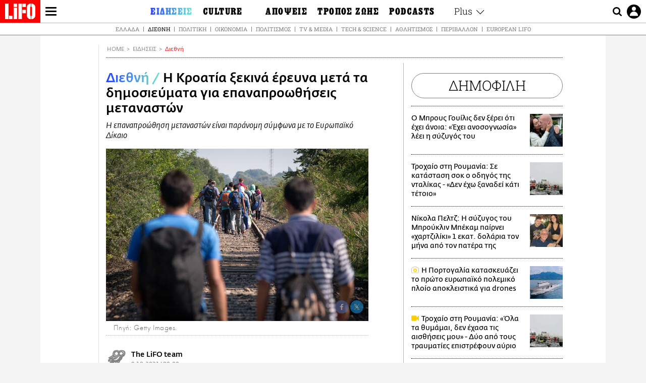

--- FILE ---
content_type: text/html; charset=UTF-8
request_url: https://www.lifo.gr/now/world/h-kroatia-xekina-ereyna-meta-ta-dimosieymata-gia-epanaproothiseis-metanaston
body_size: 27151
content:
<!DOCTYPE html><html lang="el" dir="ltr" prefix="og: https://ogp.me/ns#"><head><meta charset="utf-8" /><meta name="Generator" content="Drupal 9 (https://www.drupal.org)" /><meta name="MobileOptimized" content="width" /><meta name="HandheldFriendly" content="true" /><meta name="viewport" content="width=device-width, initial-scale=1, shrink-to-fit=no" /><link rel="canonical" href="https://www.lifo.gr/now/world/h-kroatia-xekina-ereyna-meta-ta-dimosieymata-gia-epanaproothiseis-metanaston" /><link rel="shortlink" href="https://www.lifo.gr/node/1166032" /><meta name="referrer" content="origin" /><meta name="rights" content="©2026 LiFO. All rights reserved." /><meta name="description" content="Η Κροατία ξεκίνησε έρευνα σχετικά με δημοσιεύματα ότι η αστυνομία της ενορχήστρωσε βίαιες επαναπροωθήσεις μεταναστών εκτός των συνόρων της Ευρωπαϊκής Ένωσης" /><meta name="abstract" content="Η Κροατία ξεκίνησε έρευνα σχετικά με δημοσιεύματα ότι η αστυνομία της ενορχήστρωσε βίαιες επαναπροωθήσεις μεταναστών εκτός των συνόρων της Ευρωπαϊκής Ένωσης" /><meta name="keywords" content="Διεθνή,Ειδήσεις,ΚΡΟΑΤΙΑ,επαναπροωθήσεις,ΠΡΟΣΦΥΓΕΣ,ΜΕΤΑΝΑΣΤΕΣ,ΕΛΛΑΔΑ,ΡΟΥΜΑΝΙΑ,ΝΟΤΗΣ ΜΗΤΑΡΑΚΗΣ,ΙΛΒΑ ΓΙΟΧΑΝΣΟΝ" /><meta property="fb:admins" content="100001488586306" /><meta property="fb:app_id" content="655762191870497" /><link rel="shortcut icon" href="https://www.lifo.gr/favicon.ico" /><link rel="mask-icon" href="https://www.lifo.gr/images/logo.svg" /><link rel="icon" sizes="16x16" href="https://www.lifo.gr/favicon-16x16.png" /><link rel="icon" sizes="32x32" href="https://www.lifo.gr/favicon-32x32.png" /><link rel="icon" sizes="96x96" href="https://www.lifo.gr/favicon-96x96.png" /><link rel="icon" sizes="192x192" href="https://www.lifo.gr/android-icon-192x192.png" /><link rel="apple-touch-icon" href="https://www.lifo.gr/apple-icon-60x60.png" /><link rel="apple-touch-icon" sizes="72x72" href="https://www.lifo.gr/apple-icon-72x72.png" /><link rel="apple-touch-icon" sizes="76x76" href="https://www.lifo.gr/apple-icon-76x76.png" /><link rel="apple-touch-icon" sizes="114x114" href="https://www.lifo.gr/apple-icon-114x114.png" /><link rel="apple-touch-icon" sizes="120x120" href="https://www.lifo.gr/apple-icon-120x120.png" /><link rel="apple-touch-icon" sizes="144x144" href="https://www.lifo.gr/apple-icon-144x144.png" /><link rel="apple-touch-icon" sizes="152x152" href="https://www.lifo.gr/apple-icon-152x152.png" /><link rel="apple-touch-icon" sizes="180x180" href="https://www.lifo.gr/apple-icon-180x180.png" /><link rel="apple-touch-icon-precomposed" href="https://www.lifo.gr/apple-icon-57x57.png" /><meta property="og:site_name" content="LiFO.gr" /><meta property="og:type" content="article" /><meta property="og:url" content="https://www.lifo.gr/now/world/h-kroatia-xekina-ereyna-meta-ta-dimosieymata-gia-epanaproothiseis-metanaston" /><meta property="og:title" content="H Κροατία ξεκινά έρευνα μετά τα δημοσιεύματα για επαναπροωθήσεις μεταναστών | LiFO" /><meta property="og:description" content="Η επαναπροώθηση μεταναστών είναι παράνομη σύμφωνα με το Ευρωπαϊκό Δίκαιο" /><meta property="og:image" content="https://www.lifo.gr/sites/default/files/styles/facebook_with_logo/public/articles/2021-10-08/gettyimages-485537360-594x594.jpg?itok=zwCgV_8s" /><meta property="og:image:width" content="1200" /><meta property="og:image:height" content="630" /><meta property="og:updated_time" content="2021-10-09T00:00:17+0300" /><meta property="og:image:alt" content="H Κροατία ξεκινά έρευνα μετά τα δημοσιεύματα για επαναπροωθήσεις μεταναστών" /><meta property="article:tag" content="ΚΡΟΑΤΙΑ" /><meta property="article:tag" content="επαναπροωθήσεις" /><meta property="article:tag" content="ΠΡΟΣΦΥΓΕΣ" /><meta property="article:tag" content="ΜΕΤΑΝΑΣΤΕΣ" /><meta property="article:tag" content="ΕΛΛΑΔΑ" /><meta property="article:tag" content="ΡΟΥΜΑΝΙΑ" /><meta property="article:tag" content="ΝΟΤΗΣ ΜΗΤΑΡΑΚΗΣ" /><meta property="article:tag" content="ΙΛΒΑ ΓΙΟΧΑΝΣΟΝ" /><meta property="article:published_time" content="2021-10-09T00:00:17+0300" /><meta property="article:modified_time" content="2021-10-09T00:00:17+0300" /><meta name="twitter:card" content="summary_large_image" /><meta name="twitter:description" content="Η επαναπροώθηση μεταναστών είναι παράνομη σύμφωνα με το Ευρωπαϊκό Δίκαιο" /><meta name="twitter:site" content="@lifomag" /><meta name="twitter:title" content="H Κροατία ξεκινά έρευνα μετά τα δημοσιεύματα για επαναπροωθήσεις μεταναστών | LiFO" /><meta name="twitter:url" content="https://www.lifo.gr/now/world/h-kroatia-xekina-ereyna-meta-ta-dimosieymata-gia-epanaproothiseis-metanaston" /><meta name="twitter:image:alt" content="H Κροατία ξεκινά έρευνα μετά τα δημοσιεύματα για επαναπροωθήσεις μεταναστών" /><meta name="twitter:image:height" content="630" /><meta name="twitter:image:width" content="1200" /><meta name="twitter:image" content="https://www.lifo.gr/sites/default/files/styles/facebook_with_logo/public/articles/2021-10-08/gettyimages-485537360-594x594.jpg?itok=zwCgV_8s" /><script type="application/ld+json">{
"@context": "https://schema.org",
"@graph": [
{
"@type": "NewsArticle",
"headline": "H Κροατία ξεκινά έρευνα μετά τα δημοσιεύματα για επαναπροωθήσεις μεταναστών",
"name": "H Κροατία ξεκινά έρευνα μετά τα δημοσιεύματα για επαναπροωθήσεις μεταναστών",
"about": [
"ΚΡΟΑΤΙΑ",
"επαναπροωθήσεις",
"ΠΡΟΣΦΥΓΕΣ",
"ΜΕΤΑΝΑΣΤΕΣ",
"ΕΛΛΑΔΑ",
"ΡΟΥΜΑΝΙΑ",
"ΝΟΤΗΣ ΜΗΤΑΡΑΚΗΣ",
"ΙΛΒΑ ΓΙΟΧΑΝΣΟΝ"
],
"description": "Η επαναπροώθηση μεταναστών είναι παράνομη σύμφωνα με το Ευρωπαϊκό Δίκαιο",
"image": {
"@type": "ImageObject",
"representativeOfPage": "True",
"url": "https://www.lifo.gr/sites/default/files/styles/facebook_with_logo/public/articles/2021-10-08/gettyimages-485537360-594x594.jpg?itok=zwCgV_8s",
"width": "1200",
"height": "630"
},
"datePublished": "2021-10-09T00:00:17+0300",
"dateModified": "2021-10-09T00:00:17+0300",
"author": {
"@type": "Person",
"@id": "https://www.lifo.gr/authors/lifo-team",
"name": "The LiFO team",
"url": "https://www.lifo.gr/authors/lifo-team"
},
"publisher": {
"@type": "NewsMediaOrganization",
"@id": "https://www.lifo.gr/",
"name": "LiFO.gr",
"url": "https://www.lifo.gr/",
"sameAs": [
"https://www.facebook.com/lifo.mag",
"https://www.instagram.com/lifomag/",
"https://www.instagram.com/lifomag/"
],
"logo": {
"@type": "ImageObject",
"url": "https://www.lifo.gr/images/lifo-logo-amp2.png",
"width": "120",
"height": "60"
}
},
"articleBody": "Η Κροατία ξεκίνησε έρευνα σχετικά με δημοσιεύματα ότι η αστυνομία της ενορχήστρωσε βίαιες επαναπροωθήσεις μεταναστών εκτός των συνόρων της Ευρωπαϊκής Ένωσης, πρακτική που είναι παράνομη σύμφωνα με το Δίκαιο της Ευρωπαϊκής Ένωσης. Η ανακοίνωση της Κροατίας, έρχεται αφού κορυφαία ευρωπαϊκά μέσα ενημέρωσης δημοσίευσαν πλάνα που φέρονται να δείχνουν έναν μασκοφόρο αστυνομικό της Κροατίας να ξυλοκοπεί νεαρούς αιτούντες άσυλο με ρόπαλο στα σύνορα της χώρας με τη Βοσνία. Πρόκειται για δημοσιογραφική έρευνα οκτώ μηνών που πραγματοποιήθηκε από τη «Lighthouse Reports», μια συνεργατική πλατφόρμα δημοσιογραφίας, με τη συμμετοχή αρκετών μέσων ενημέρωσης, συμπεριλαμβανομένων των Libération, Der Spiegel και ARD. Χθες, η Επίτροπος Εσωτερικών Υποθέσεων της ΕΕ, Ίλβα Γιόχανσον, χαρακτήρισε τα δημοσιεύματα «σοκαριστικά» και εξέφρασε μεταξύ άλλων την έντονη ανησυχία της και την ανάγκη να διερευνηθούν. Η έρευνα της Lighthouse ανέφερε επίσης ότι φερόμενες επαναπροωθήσεις γίνονται και από τη ρουμανική αστυνομία αλλά και μονάδες της ελληνικής ακτοφυλακής στα σύνορα των εν λόγω χωρών. Ο υπουργός Μετανάστευσης, Νότης Μηταράκης έχει διαψεύσει τις κατηγορίες ενώ από την πλευρά της Ρουμανίας προς το παρόν δεν υπάρχει επίσημη απάντηση. Με πληροφορίες από Euronews",
"keywords": [
"Διεθνή",
"Ειδήσεις",
"ΚΡΟΑΤΙΑ",
"επαναπροωθήσεις",
"ΠΡΟΣΦΥΓΕΣ",
"ΜΕΤΑΝΑΣΤΕΣ",
"ΕΛΛΑΔΑ",
"ΡΟΥΜΑΝΙΑ",
"ΝΟΤΗΣ ΜΗΤΑΡΑΚΗΣ",
"ΙΛΒΑ ΓΙΟΧΑΝΣΟΝ"
],
"articleSection": [
"Διεθνή",
"Ειδήσεις"
],
"mainEntityOfPage": "https://www.lifo.gr/now/world/h-kroatia-xekina-ereyna-meta-ta-dimosieymata-gia-epanaproothiseis-metanaston"
},
{
"@type": "Organization",
"additionalType": "NewsMediaOrganization",
"@id": "https://www.lifo.gr",
"description": "Εβδομαδιαίο free press που διανέμεται σε επιλεγμένα σημεία σε Αθήνα και Θεσσαλονίκη. Δημιούργημα του δημοσιογράφου Στάθη Τσαγκαρουσιάνου, κυκλοφορεί από τον Δεκέμβριο του 2005.",
"name": "LiFO",
"sameAs": [
"https://www.facebook.com/lifo.mag",
"https://twitter.com/lifomag",
"https://instagram.com/lifomag"
],
"url": "https://www.lifo.gr",
"telephone": "210 3254290",
"image": {
"@type": "ImageObject",
"url": "https://www.lifo.gr/images/lifo-logo-amp2.png",
"width": "120",
"height": "60"
},
"logo": {
"@type": "ImageObject",
"url": "https://www.lifo.gr/images/lifo-logo-amp2.png",
"width": "120",
"height": "60"
},
"address": {
"@type": "PostalAddress",
"streetAddress": "Βουλής 22",
"addressLocality": "Σύνταγμα",
"postalCode": "10563",
"addressCountry": "Ελλάδα"
}
},
{
"@type": "WebPage",
"breadcrumb": {
"@type": "BreadcrumbList",
"itemListElement": [
{
"@type": "ListItem",
"position": 1,
"name": "Home",
"item": "https://www.lifo.gr/"
},
{
"@type": "ListItem",
"position": 2,
"name": "Ειδήσεις",
"item": "https://www.lifo.gr/now"
},
{
"@type": "ListItem",
"position": 3,
"name": "Διεθνή",
"item": "https://www.lifo.gr/now/world"
},
{
"@type": "ListItem",
"position": 4,
"name": "H Κροατία ξεκινά έρευνα μετά τα δημοσιεύματα για επαναπροωθήσεις μεταναστών",
"item": "https://www.lifo.gr/now/world/h-kroatia-xekina-ereyna-meta-ta-dimosieymata-gia-epanaproothiseis-metanaston"
}
]
},
"isAccessibleForFree": "True"
},
{
"@type": "WebSite",
"@id": "https://www.lifo.gr/",
"name": "LiFO",
"url": "https://www.lifo.gr/",
"publisher": {
"@type": "Organization",
"name": "LiFO",
"url": "https://www.lifo.gr/",
"logo": {
"@type": "ImageObject",
"url": "https://www.lifo.gr/images/logo.png",
"width": "120",
"height": "60"
}
}
}
]
}</script><meta http-equiv="x-ua-compatible" content="ie=edge" /><link rel="amphtml" href="https://www.lifo.gr/now/world/h-kroatia-xekina-ereyna-meta-ta-dimosieymata-gia-epanaproothiseis-metanaston?amp" /><title>H Κροατία ξεκινά έρευνα μετά τα δημοσιεύματα για επαναπροωθήσεις μεταναστών | LiFO</title><link rel="dns-prefetch" href="//www.googletagservices.com/"><link rel="dns-prefetch" href="//partner.googleadservices.com/"><link rel="dns-prefetch" href="//cdn.orangeclickmedia.com/"><link rel="dns-prefetch" href="https://securepubads.g.doubleclick.net/"><link rel="dns-prefetch" href="//ajax.googleapis.com"><link rel="dns-prefetch" href="//stats.g.doubleclick.net/"><link rel="dns-prefetch" href="//bs.serving-sys.com/"><link rel="dns-prefetch" href="//tpc.googlesyndication.com/"><link rel="dns-prefetch" href="//obj.adman.gr/"><link rel="preload" as="font" href="/themes/custom/bootstrap_sass/xassets/fonts/FedraSansGreek-BookTF.woff2" type="font/woff2" crossorigin="anonymous"><link rel="preload" as="font" href="/themes/custom/bootstrap_sass/xassets/fonts/FedraSansGreek-BookItalic.woff2" type="font/woff2" crossorigin="anonymous"><link rel="preload" as="font" href="/themes/custom/bootstrap_sass/xassets/fonts/FedraSansGreek-NormalTF.woff2" type="font/woff2" crossorigin="anonymous"><link rel="preload" as="font" href="/themes/custom/bootstrap_sass/xassets/fonts/FedraSansGreek-MediumTF.woff2" type="font/woff2" crossorigin="anonymous"><link rel="preload" as="font" href="/themes/custom/bootstrap_sass/xassets/fonts/HGF-Thin.woff2" type="font/woff2" crossorigin="anonymous"><link rel="preload" as="font" href="/themes/custom/bootstrap_sass/xassets/fonts/HGF-Book.woff2" type="font/woff2" crossorigin="anonymous"><link rel="preload" as="font" href="/themes/custom/bootstrap_sass/xassets/fonts/HGF-BoldOblique.woff2" type="font/woff2" crossorigin="anonymous"><link rel="preload" as="font" href="/themes/custom/bootstrap_sass/xassets/fonts/HGF-Medium.woff2" type="font/woff2" crossorigin="anonymous"><link rel="preload" as="font" href="/themes/custom/bootstrap_sass/xassets/fonts/LifoEgyptianWeb.woff2" type="font/woff2" crossorigin="anonymous"><link rel="preload" as="font" href="/themes/custom/bootstrap_sass/xassets/fonts/RobotoSlab-Light.woff2" type="font/woff2" crossorigin="anonymous"><link rel="preload" as="font" href="/themes/custom/bootstrap_sass/xassets/fonts/RobotoSlab-Regular.woff2" type="font/woff2" crossorigin="anonymous"><script type="text/javascript">
window._xadsLoaded = false;
loadScript('//cdn.orangeclickmedia.com/tech/v3.lifo.gr/ocm.js');
loadScript('//securepubads.g.doubleclick.net/tag/js/gpt.js');
loadScript('//pagead2.googlesyndication.com/pagead/js/adsbygoogle.js');
loadScript('/themes/custom/bootstrap_sass/xassets/js/xads-articles.js?v=1.1.0');
function loadAds() {
if (!window._xadsLoaded) {
loadScript('/themes/custom/bootstrap_sass/js/adblock.detect.js?v=1.0.0');
loadScript('https://apps-cdn.relevant-digital.com/static/tags/1137447286956292940.js');
loadAdman();
loadOneSignal();
window._xadsLoaded = true;
}
}
function loadScript(src) {
var script = document.createElement('script');
script.src = src;
document.head.appendChild(script);
}
function loadAdman() {
var script = document.createElement('script');
script.src = 'https://static.adman.gr/adman.js';
document.head.appendChild(script);
window.AdmanQueue=window.AdmanQueue||[];
AdmanQueue.push(function(){
Adman.adunit({id:475,h:'https://x.grxchange.gr',inline:true})
});
}
function loadOneSignal() {
loadScript('//cdn.onesignal.com/sdks/OneSignalSDK.js');
setTimeout(function() {
var OneSignal = window.OneSignal || [];
OneSignal.push(function() {
OneSignal.init({
appId: "5c2de52e-202f-46d2-854a-c93489c04d14",
safari_web_id: "web.onesignal.auto.3db514d6-c75f-4a27-ad99-adae19a9a814",
subdomainName: "lifo",
promptOptions: {
actionMessage: "Θέλετε να λαμβάνετε πρώτοι ενημερώσεις για ό,τι συμβαίνει από το lifo.gr;",
acceptButtonText: "ΝΑΙ",
cancelButtonText: "Όχι",
},
});
OneSignal.showSlidedownPrompt();
});
}, 2000);
}
window.addEventListener('load', function () {
var botPattern = "(googlebot\/|bot|Googlebot-Mobile|Googlebot-Image|Google favicon|Mediapartners-Google|Chrome-Lighthouse|bingbot)";
var re = new RegExp(botPattern, 'i');
var userAgent = navigator.userAgent;
if (!re.test(userAgent)) {
var host = 'lifo.gr';
var element = document.createElement('script');
var firstScript = document.getElementsByTagName('script')[0];
var url = 'https://cmp.inmobi.com'
.concat('/choice/', 'sp3rHHuKshJjA', '/', host, '/choice.js?tag_version=V3');
var uspTries = 0;
var uspTriesLimit = 3;
element.async = true;
element.type = 'text/javascript';
element.src = url;
firstScript.parentNode.insertBefore(element, firstScript);
function makeStub() {
var TCF_LOCATOR_NAME = '__tcfapiLocator';
var queue = [];
var win = window;
var cmpFrame;
function addFrame() {
var doc = win.document;
var otherCMP = !!(win.frames[TCF_LOCATOR_NAME]);
if (!otherCMP) {
if (doc.body) {
var iframe = doc.createElement('iframe');
iframe.style.cssText = 'display:none';
iframe.name = TCF_LOCATOR_NAME;
doc.body.appendChild(iframe);
} else {
setTimeout(addFrame, 5);
}
}
return !otherCMP;
}
function tcfAPIHandler() {
var gdprApplies;
var args = arguments;
if (!args.length) {
return queue;
} else if (args[0] === 'setGdprApplies') {
if (
args.length > 3 &&
args[2] === 2 &&
typeof args[3] === 'boolean'
) {
gdprApplies = args[3];
if (typeof args[2] === 'function') {
args[2]('set', true);
}
}
} else if (args[0] === 'ping') {
var retr = {
gdprApplies: gdprApplies,
cmpLoaded: false,
cmpStatus: 'stub'
};
if (typeof args[2] === 'function') {
args[2](retr);
}
} else {
if(args[0] === 'init' && typeof args[3] === 'object') {
args[3] = Object.assign(args[3], { tag_version: 'V3' });
}
queue.push(args);
}
}
function postMessageEventHandler(event) {
var msgIsString = typeof event.data === 'string';
var json = {};
try {
if (msgIsString) {
json = JSON.parse(event.data);
} else {
json = event.data;
}
} catch (ignore) {}
var payload = json.__tcfapiCall;
if (payload) {
window.__tcfapi(
payload.command,
payload.version,
function(retValue, success) {
var returnMsg = {
__tcfapiReturn: {
returnValue: retValue,
success: success,
callId: payload.callId
}
};
if (msgIsString) {
returnMsg = JSON.stringify(returnMsg);
}
if (event && event.source && event.source.postMessage) {
event.source.postMessage(returnMsg, '*');
}
},
payload.parameter
);
}
}
while (win) {
try {
if (win.frames[TCF_LOCATOR_NAME]) {
cmpFrame = win;
break;
}
} catch (ignore) {}
if (win === window.top) {
break;
}
win = win.parent;
}
if (!cmpFrame) {
addFrame();
win.__tcfapi = tcfAPIHandler;
win.addEventListener('message', postMessageEventHandler, false);
}
};
makeStub();
function makeGppStub() {
const CMP_ID = 10;
const SUPPORTED_APIS = [
'2:tcfeuv2',
'6:uspv1',
'7:usnatv1',
'8:usca',
'9:usvav1',
'10:uscov1',
'11:usutv1',
'12:usctv1'
];
window.__gpp_addFrame = function (n) {
if (!window.frames[n]) {
if (document.body) {
var i = document.createElement("iframe");
i.style.cssText = "display:none";
i.name = n;
document.body.appendChild(i);
} else {
window.setTimeout(window.__gpp_addFrame, 10, n);
}
}
};
window.__gpp_stub = function () {
var b = arguments;
__gpp.queue = __gpp.queue || [];
__gpp.events = __gpp.events || [];
if (!b.length || (b.length == 1 && b[0] == "queue")) {
return __gpp.queue;
}
if (b.length == 1 && b[0] == "events") {
return __gpp.events;
}
var cmd = b[0];
var clb = b.length > 1 ? b[1] : null;
var par = b.length > 2 ? b[2] : null;
if (cmd === "ping") {
clb(
{
gppVersion: "1.1", // must be “Version.Subversion”, current: “1.1”
cmpStatus: "stub", // possible values: stub, loading, loaded, error
cmpDisplayStatus: "hidden", // possible values: hidden, visible, disabled
signalStatus: "not ready", // possible values: not ready, ready
supportedAPIs: SUPPORTED_APIS, // list of supported APIs
cmpId: CMP_ID, // IAB assigned CMP ID, may be 0 during stub/loading
sectionList: [],
applicableSections: [-1],
gppString: "",
parsedSections: {},
},
true
);
} else if (cmd === "addEventListener") {
if (!("lastId" in __gpp)) {
__gpp.lastId = 0;
}
__gpp.lastId++;
var lnr = __gpp.lastId;
__gpp.events.push({
id: lnr,
callback: clb,
parameter: par,
});
clb(
{
eventName: "listenerRegistered",
listenerId: lnr, // Registered ID of the listener
data: true, // positive signal
pingData: {
gppVersion: "1.1", // must be “Version.Subversion”, current: “1.1”
cmpStatus: "stub", // possible values: stub, loading, loaded, error
cmpDisplayStatus: "hidden", // possible values: hidden, visible, disabled
signalStatus: "not ready", // possible values: not ready, ready
supportedAPIs: SUPPORTED_APIS, // list of supported APIs
cmpId: CMP_ID, // list of supported APIs
sectionList: [],
applicableSections: [-1],
gppString: "",
parsedSections: {},
},
},
true
);
} else if (cmd === "removeEventListener") {
var success = false;
for (var i = 0; i < __gpp.events.length; i++) {
if (__gpp.events[i].id == par) {
__gpp.events.splice(i, 1);
success = true;
break;
}
}
clb(
{
eventName: "listenerRemoved",
listenerId: par, // Registered ID of the listener
data: success, // status info
pingData: {
gppVersion: "1.1", // must be “Version.Subversion”, current: “1.1”
cmpStatus: "stub", // possible values: stub, loading, loaded, error
cmpDisplayStatus: "hidden", // possible values: hidden, visible, disabled
signalStatus: "not ready", // possible values: not ready, ready
supportedAPIs: SUPPORTED_APIS, // list of supported APIs
cmpId: CMP_ID, // CMP ID
sectionList: [],
applicableSections: [-1],
gppString: "",
parsedSections: {},
},
},
true
);
} else if (cmd === "hasSection") {
clb(false, true);
} else if (cmd === "getSection" || cmd === "getField") {
clb(null, true);
}
//queue all other commands
else {
__gpp.queue.push([].slice.apply(b));
}
};
window.__gpp_msghandler = function (event) {
var msgIsString = typeof event.data === "string";
try {
var json = msgIsString ? JSON.parse(event.data) : event.data;
} catch (e) {
var json = null;
}
if (typeof json === "object" && json !== null && "__gppCall" in json) {
var i = json.__gppCall;
window.__gpp(
i.command,
function (retValue, success) {
var returnMsg = {
__gppReturn: {
returnValue: retValue,
success: success,
callId: i.callId,
},
};
event.source.postMessage(msgIsString ? JSON.stringify(returnMsg) : returnMsg, "*");
},
"parameter" in i ? i.parameter : null,
"version" in i ? i.version : "1.1"
);
}
};
if (!("__gpp" in window) || typeof window.__gpp !== "function") {
window.__gpp = window.__gpp_stub;
window.addEventListener("message", window.__gpp_msghandler, false);
window.__gpp_addFrame("__gppLocator");
}
};
makeGppStub();
var uspStubFunction = function() {
var arg = arguments;
if (typeof window.__uspapi !== uspStubFunction) {
setTimeout(function() {
if (typeof window.__uspapi !== 'undefined') {
window.__uspapi.apply(window.__uspapi, arg);
}
}, 500);
}
};
var checkIfUspIsReady = function() {
uspTries++;
if (window.__uspapi === uspStubFunction && uspTries < uspTriesLimit) {
console.warn('USP is not accessible');
} else {
clearInterval(uspInterval);
}
};
if (typeof window.__uspapi === 'undefined') {
window.__uspapi = uspStubFunction;
var uspInterval = setInterval(checkIfUspIsReady, 6000);
}
__tcfapi('addEventListener', 2, function(tcData, success) {
if (success && (tcData.eventStatus === 'tcloaded' || tcData.eventStatus === 'useractioncomplete')) {
if (!tcData.gdprApplies) {
loadAds();
} else {
var hasPurposeOneConsent = tcData.purpose.consents['1'];
var hasGoogleConsent = false;
window.requestNonPersonalizedAds = 1;
if (hasPurposeOneConsent) {
if (tcData.vendor.consents['755'] && tcData.vendor.legitimateInterests['755']) {
if ((tcData.purpose.consents['2'] || tcData.purpose.legitimateInterests['2']) && (tcData.purpose.consents['7'] || tcData.purpose.legitimateInterests['7']) && (tcData.purpose.consents['9'] || tcData.purpose.legitimateInterests['9']) && (tcData.purpose.consents['10'] || tcData.purpose.legitimateInterests['10'])) {
hasGoogleConsent = true;
if ((tcData.purpose.consents['3'] || tcData.purpose.legitimateInterests['3']) && (tcData.purpose.consents['4'] || tcData.purpose.legitimateInterests['4'])) {
window.requestNonPersonalizedAds = 0;
}
}
}
if (hasGoogleConsent) {
loadAds();
}
}
}
}
});
}
});
</script><script>(function(w,d,s,l,i){w[l]=w[l]||[];w[l].push({'gtm.start':
new Date().getTime(),event:'gtm.js'});var f=d.getElementsByTagName(s)[0],
j=d.createElement(s),dl=l!='dataLayer'?'&l='+l:'';j.defer=true;j.src=
'https://www.googletagmanager.com/gtm.js?id='+i+dl;f.parentNode.insertBefore(j,f);
})(window,document,'script','dataLayer','GTM-TQM6NLQ');</script><!-- START CSS PLACEHOLDER --><link rel="stylesheet" media="all" href="/sites/default/files/css/css_EMO8Rc1479YwTWHeZEKgofbkiazF4o8lHF8vi0L5rRU.css" /><link rel="stylesheet" media="all" href="/sites/default/files/css/css_sNUGB-AaJCDQEAYEq8jikNlLLvEDSYypXlM-dnex0Pc.css" /> <!-- END CSS PLACEHOLDER --><script>
//set if cookiebot exists on the page
window.cookiebotActive = true;
console.log("%cLiFO", "font-size: 31px; font-family: impact, arial, helvetica, sans-serif; font-weight: bold; color: #ff0000;");
</script><script>
function lazyLoadScript(src) {
return new Promise(function (resolve, reject) {
var script = document.createElement("script");
script.onload = function () {
resolve();
};
script.onerror = function () {
reject();
};
script.defer = true;
script.src = src;
document.body.appendChild(script);
});
}
var googletag = googletag || {};
googletag.cmd = googletag.cmd || [];
var layout = 'details_default';
var isBlogTemplate = false;
var isDetails = true;
var adsSection = 'news';
var adsCategory = 'diethni';
var adsSubCategory = '';
var adsItemId = '1166032';
var adsTopicId = '';
var adsTags = ['ΚΡΟΑΤΙΑ','επαναπροωθήσεις','ΠΡΟΣΦΥΓΕΣ','ΜΕΤΑΝΑΣΤΕΣ','ΕΛΛΑΔΑ','ΡΟΥΜΑΝΙΑ','ΝΟΤΗΣ ΜΗΤΑΡΑΚΗΣ','ΙΛΒΑ ΓΙΟΧΑΝΣΟΝ'];
var adsPage = '0';
var adsLayout = 'details_default';
var adsSafety = '0';
var adsDWord = '0';
var adsFeaturedVideo = '0';
var adsType = 'Details';
const currentLink = 'https://www.lifo.gr/now/world/h-kroatia-xekina-ereyna-meta-ta-dimosieymata-gia-epanaproothiseis-metanaston';
window.addEventListener('load', function () {
function setBehaviors() {
if ( typeof Drupal !== 'undefined'  &&
typeof Drupal.behaviors.bootstrap_barrio_subtheme !== 'undefined'  &&
!Drupal.behaviors.bootstrap_barrio_subtheme.hasOwnProperty("attach") &&
typeof initializeAllDrupal !== "undefined" &&
initializeAllDrupal instanceof Function
) {
initializeAllDrupal($, Drupal);
} else {
document.addEventListener("DOMContentLoaded", setBehaviors);
}
if ( typeof Drupal !== 'undefined') {
Drupal.behaviors.bootstrap_barrio_subtheme.attach();
}
}
setBehaviors();
},
{passive: true}
);
</script><!-- P&G code --><script type="text/javascript">
window.addEventListener('load', function () {
var botPattern = "(googlebot\/|bot|Googlebot-Mobile|Googlebot-Image|Google favicon|Mediapartners-Google|Chrome-Lighthouse|bingbot)";
var re = new RegExp(botPattern, 'i');
var userAgent = navigator.userAgent;
if (!re.test(userAgent)) {
__tcfapi("addEventListener", 2, (function (e, t) {
if (t && ("useractioncomplete" === e.eventStatus || "tcloaded" === e.eventStatus)) {
if (!e.purpose.consents[1]) return;
loadScript('https://pghub.io/js/pandg-sdk.js');
var n = e.gdprApplies ? 1 : 0;
var metadata = {
gdpr: n,
gdpr_consent: e.tcString,
ccpa: null,
bp_id: "dyodeka",
};
var config = {
name: "P&G",
pixelUrl: "https://pandg.tapad.com/tag"
};
setTimeout(function () {
var tagger = Tapad.init(metadata, config);
var data = {
category: adsCategory,
};
tagger.sync(data);
}, 2 * 1000);
}
}));
}
});
</script><!-- START JS PLACEHOLDER --> <!-- END JS PLACEHOLDER --><script>
window.googletag = window.googletag || {};
window.googletag.cmd = window.googletag.cmd || [];
googletag.cmd.push(function() {
googletag.pubads().setTargeting("Section", adsSection);
googletag.pubads().setTargeting("Category", adsCategory);
googletag.pubads().setTargeting("Sub_category", adsSubCategory);
googletag.pubads().setTargeting("Item_Id", adsItemId);
googletag.pubads().setTargeting("Topics_Id", adsTopicId);
googletag.pubads().setTargeting("Tags", adsTags);
googletag.pubads().setTargeting("Page", adsPage);
googletag.pubads().setTargeting("Layout", adsLayout);
googletag.pubads().setTargeting("Skin", window.skinSize);
googletag.pubads().setTargeting("Ad_safety", adsSafety);
googletag.pubads().setTargeting("Has_Featured_Video", adsFeaturedVideo);
googletag.pubads().setTargeting("Type", adsType);
googletag.pubads().disableInitialLoad();
googletag.pubads().enableSingleRequest();
googletag.pubads().collapseEmptyDivs();
googletag.enableServices();
});
</script><style>
.adv {
text-align: center;
line-height: 0;
margin: 20px auto;
}
.adv--full {
margin: 20px 0;
}
.adv--sticky > div {
height: 600px;
}
.adv--sticky > div iframe{
position: -webkit-sticky;
position: sticky;
top: 41px;
}
.adv--labeled  > div {
position: relative;
margin-top: 30px;
}
.adv--labeled  > div:before {
content: 'ΔΙΑΦΗΜΙΣΗ';
position: absolute;
top: -20px;
left: 0;
font-size: 11px;
line-height: 14px;
width: 100%;
text-align: center;
color:#7d7d7d;
}
.adv--labeled.adv--full {
margin-top: 40px;
}
@media only screen and (max-width: 1024px) {
.adv--sticky > div iframe{
top: 0px;
}
}@media only screen and (max-width: 768px) {
.adv--desk {
display: none;
}
}@media only screen and (min-width: 769px) {
.adv--mob {
display: none;
}
}
</style></head><body class="layout-no-sidebars has-featured-top page-node-1166032 active-menu-trail-blue-grad wrap-bg inner-page withmenu path-node node--type-article"><script type="text/javascript" data-cookieconsent="ignore">
/*GOOGLE ANALYTICS*/
(function(i,s,o,g,r,a,m){i['GoogleAnalyticsObject']=r;i[r]=i[r]||function(){
(i[r].q=i[r].q||[]).push(arguments)},i[r].l=1*new Date();a=s.createElement(o),
m=s.getElementsByTagName(o)[0];a.async=1;a.src=g;m.parentNode.insertBefore(a,m)
})(window,document,'script','https://www.google-analytics.com/analytics.js','ga');
ga('create', 'UA-9549611-1', {
cookieDomain: 'lifo.gr',
legacyCookieDomain: 'lifo.gr'
});
ga('set', 'anonymizeIp', true);
ga('send', 'pageview');
</script><a href="#main-content" class="visually-hidden focusable skip-link whiteText "> Παράκαμψη προς το κυρίως περιεχόμενο </a><div class="dialog-off-canvas-main-canvas" data-off-canvas-main-canvas> <!-- Template START : themes/custom/bootstrap_sass/templates/layout/page.html.twig //--><div class="page"> <header class="header "> <section class="header__main"><div class="header__left"> <a href="/" class="header__logo"> <figure> <img src="/themes/custom/bootstrap_sass/xassets/images/logo.svg" alt="LiFO" width="268" height="138"> </figure> </a> <span class="header__burger js-trigger-menu"><span></span></span></div> <nav class="header__menu"> <!-- Template START : themes/custom/bootstrap_sass/templates/navigation/menu--main-side-menu--article.html.twig //--><ul class="header__menu-secondary"><li> <a href="https://www.lifoshop.gr/" target="_blank">LIFO SHOP</a></li><li> <a href="/newsletter/subscribe" title="Εγγραφή στο newsletter της LiFO" data-drupal-link-system-path="node/990352">NEWSLETTER</a></li><li> <a href="https://mikropragmata.lifo.gr/" target="_blank">ΜΙΚΡΟΠΡΑΓΜΑΤΑ</a></li><li> <a href="/thegoodlifo" data-drupal-link-system-path="taxonomy/term/21850">THE GOOD LIFO</a></li><li> <a href="/lifoland" data-drupal-link-system-path="taxonomy/term/21865">LIFOLAND</a></li><li> <a href="/guide" data-drupal-link-system-path="taxonomy/term/21864">CITY GUIDE</a></li><li> <a href="https://ampa.lifo.gr/" target="_blank">ΑΜΠΑ</a></li><li> <a href="/issues/view/883"> <span>PRINT</span> <figure><div class="field field--name-field-main-image field--type-image field--label-hidden field__item"> <img class=" img-fluid image-style-main-small" src="/sites/default/files/styles/main_small/public/issues/2026/883_COVER.jpg?itok=QQx8RKch" width="200" height="255" alt="ΤΕΥΧΟΣ 883 LIFO" loading="lazy" /></div> </figure> </a></li></ul><ul class="header__menu-main"><li class="expanded"> <a class="is-active blue-gradient" href="/now"> <span>ΕΙΔΗΣΕΙΣ</span> </a><ul><li> <a href="/now">ΚΕΝΤΡΙΚΗ</a></li><li> <a href="/now/greece" data-drupal-link-system-path="taxonomy/term/21807">Ελλάδα</a></li><li> <a href="/now/world" data-drupal-link-system-path="taxonomy/term/21808">Διεθνή</a></li><li> <a href="/now/politics" data-drupal-link-system-path="taxonomy/term/21809">Πολιτική</a></li><li> <a href="/now/economy" data-drupal-link-system-path="taxonomy/term/21810">Οικονομία</a></li><li> <a href="/now/entertainment" data-drupal-link-system-path="taxonomy/term/21815">Πολιτισμός</a></li><li> <a href="/now/sport" data-drupal-link-system-path="taxonomy/term/21813">Αθλητισμός</a></li><li> <a href="/now/perivallon" data-drupal-link-system-path="taxonomy/term/21816">Περιβάλλον</a></li><li> <a href="/now/media" data-drupal-link-system-path="taxonomy/term/21812">TV &amp; Media</a></li><li> <a href="/now/tech-science" data-drupal-link-system-path="taxonomy/term/21811">Tech &amp; Science</a></li><li> <a href="/european-lifo" class="euro-gen" data-drupal-link-system-path="taxonomy/term/30491">European Lifo</a></li></ul></li><li class="expanded"> <a class=" orange-gradient" href="/culture"> <span>CULTURE</span> </a><ul><li> <a href="/culture">ΚΕΝΤΡΙΚΗ</a></li><li> <a href="/culture/cinema" data-drupal-link-system-path="taxonomy/term/21822">Οθόνες</a></li><li> <a href="/culture/music" data-drupal-link-system-path="taxonomy/term/21823">Μουσική</a></li><li> <a href="/culture/theatro" data-drupal-link-system-path="taxonomy/term/21824">Θέατρο</a></li><li> <a href="/culture/eikastika" data-drupal-link-system-path="taxonomy/term/21825">Εικαστικά</a></li><li> <a href="/culture/vivlio" data-drupal-link-system-path="taxonomy/term/21826">Βιβλίο</a></li><li> <a href="/culture/arxaiologia" data-drupal-link-system-path="taxonomy/term/21827">Αρχαιολογία &amp; Ιστορία</a></li><li> <a href="/culture/design" data-drupal-link-system-path="taxonomy/term/21837">Design</a></li><li> <a href="/culture/photography" data-drupal-link-system-path="taxonomy/term/22545">Φωτογραφία</a></li></ul></li><li class="expanded"> <a class=" purple-gradient" href="/apopseis"> <span>ΑΠΟΨΕΙΣ</span> </a><ul><li> <a href="/apopseis">ΚΕΝΤΡΙΚΗ</a></li><li> <a href="/apopseis/idees" data-drupal-link-system-path="taxonomy/term/21828">Ιδέες</a></li><li> <a href="/stiles" data-drupal-link-system-path="taxonomy/term/21003">Στήλες</a></li><li> <a href="/stiles/optiki-gonia" data-drupal-link-system-path="taxonomy/term/30941">Οπτική Γωνία</a></li><li> <a href="/guest-editors" data-drupal-link-system-path="taxonomy/term/21019">Guests</a></li><li> <a href="/apopseis/epistoles" data-drupal-link-system-path="taxonomy/term/29479">Επιστολές</a></li></ul></li><li class="expanded"> <a class=" blue-purple-gradient" href="/tropos-zois"> <span>ΤΡΟΠΟΣ ΖΩΗΣ</span> </a><ul><li> <a href="/tropos-zois">ΚΕΝΤΡΙΚΗ</a></li><li> <a href="/tropos-zois/fashion" data-drupal-link-system-path="taxonomy/term/21836">Μόδα &amp; Στυλ</a></li><li> <a href="/tropos-zois/gefsi" data-drupal-link-system-path="taxonomy/term/21830">Γεύση</a></li><li> <a href="/tropos-zois/health-fitness" data-drupal-link-system-path="taxonomy/term/21832">Υγεία &amp; Σώμα</a></li><li> <a href="/tropos-zois/travel" data-drupal-link-system-path="taxonomy/term/21831">Ταξίδια</a></li><li> <a href="/recipes" data-drupal-link-system-path="recipes">Συνταγές</a></li><li> <a href="/tropos-zois/living" data-drupal-link-system-path="taxonomy/term/21834">Living</a></li><li> <a href="/tropos-zois/urban" data-drupal-link-system-path="taxonomy/term/21004">Urban</a></li><li> <a href="/tropos-zois/shopping" data-drupal-link-system-path="taxonomy/term/21833">Αγορά</a></li></ul></li><li class="expanded"> <a class=" red-gradient" href="/podcasts"> <span>PODCASTS</span> </a><ul><li> <a href="/podcasts">ΚΕΝΤΡΙΚΗ</a></li><li> <a href="/podcasts/wraia-pragmata" data-drupal-link-system-path="taxonomy/term/29214">Μικροπράγματα</a></li><li> <a href="/podcasts/alithina-egklimata" data-drupal-link-system-path="taxonomy/term/29474">Αληθινά Εγκλήματα</a></li><li> <a href="/podcasts/allo-ena-podcast-3-0-zampras" data-drupal-link-system-path="taxonomy/term/73887">Άλλο ένα podcast 3.0</a></li><li> <a href="/podcasts/psyxi-kai-swma" data-drupal-link-system-path="taxonomy/term/70837">Ψυχή &amp; Σώμα</a></li><li> <a href="/podcasts/akou-tin-epistimi" data-drupal-link-system-path="taxonomy/term/29945">Άκου την επιστήμη</a></li><li> <a href="/podcasts/istoria-mias-polis" data-drupal-link-system-path="taxonomy/term/29765">Ιστορία μιας πόλης</a></li><li> <a href="/podcasts/pulp-fiction" data-drupal-link-system-path="taxonomy/term/29213">Pulp Fiction</a></li><li> <a href="/podcasts/originals" data-drupal-link-system-path="taxonomy/term/29212">Radio Lifo</a></li><li> <a href="/podcasts/the-review" data-drupal-link-system-path="taxonomy/term/41604">The Review</a></li><li> <a href="/podcasts/lifo-politics" data-drupal-link-system-path="taxonomy/term/30682">LiFO Politics</a></li><li> <a href="/podcasts/to-krasi-me-apla-logia" data-drupal-link-system-path="taxonomy/term/62443">Το κρασί με απλά λόγια</a></li><li> <a href="/podcasts/zoume-re" data-drupal-link-system-path="taxonomy/term/49767">Ζούμε, ρε!</a></li></ul></li><li class="expanded"> <span class="light-green js-trigger-menu"> <span>Plus</span> </span><ul><li> <a href="/articles" data-drupal-link-system-path="taxonomy/term/21817">Θέματα</a></li><li> <a href="/prosopa/synenteyjeis" data-drupal-link-system-path="taxonomy/term/21819">Συνεντεύξεις</a></li><li> <a href="/videos" data-drupal-link-system-path="taxonomy/term/21846">Videos</a></li><li> <a href="/topics" data-drupal-link-system-path="taxonomy/term/22632">Αφιερώματα</a></li><li> <a href="https://www.lifo.gr/zodia">Ζώδια</a></li><li> <a href="https://www.lifo.gr/lifoland/confessions">Εξομολογήσεις</a></li><li> <a href="/blogs" data-drupal-link-system-path="taxonomy/term/21005">Blogs</a></li><li> <a href="/proswpa/athenians" data-drupal-link-system-path="taxonomy/term/21820">Οι Αθηναίοι</a></li><li> <a href="/prosopa/apolies" data-drupal-link-system-path="taxonomy/term/20995">Απώλειες</a></li><li> <a href="/lgbtqi" data-drupal-link-system-path="taxonomy/term/21839">Lgbtqi+</a></li><li> <a href="/stiles/epiloges" data-drupal-link-system-path="taxonomy/term/39227">Επιλογές</a></li></ul></li></ul> </nav><div class="header__page-info"> <a href="/" class="header__info-logo"> <figure> <img src="/themes/custom/bootstrap_sass/xassets/images/logo.svg" alt="LiFO" width="268" height="138"> <img src="/themes/custom/bootstrap_sass/xassets/images/logo-black.svg" alt="LiFO" width="268" height="138"> </figure> </a> <a href="/now/world" class="header__info-section">ΔΙΕΘΝΗ</a></div><ul class="header__share"><li class="header__share-item header__share-item--fb"> <a href="#" onclick="return shareThisFB(this);"> <svg><use xlink:href="/themes/custom/bootstrap_sass/xassets/images/sprite.svg#facebook"></use></svg> <span>SHARE</span> </a></li><li class="header__share-item header__share-item--tw"> <a href="#" onclick="return shareThisTW(this);"> <svg><use xlink:href="/themes/custom/bootstrap_sass/xassets/images/sprite.svg#twitter"></use></svg> <span>TWEET</span> </a></li></ul><div class="header__right"> <svg class="header__search-icon js-trigger-search"> <use xlink:href="/themes/custom/bootstrap_sass/xassets/images/sprite.svg#search"></use> </svg><form action="/search" method="get" class="header__search"><div class="form-item"> <input type="text" name="keyword" value="" size="15" maxlength="128"></div> <button type="submit" value="ΕΥΡΕΣΗ">ΕΥΡΕΣΗ</button></form> <svg class="header__account-icon js-trigger-account"> <use xlink:href="/themes/custom/bootstrap_sass/xassets/images/sprite.svg#avatar"></use> </svg><div class="header__account"><div class="header__account-title">LOGIN</div><form class="user-login-form login-form header__account-form" data-drupal-selector="user-login-form" novalidate="novalidate" action="/now/world/h-kroatia-xekina-ereyna-meta-ta-dimosieymata-gia-epanaproothiseis-metanaston" method="post" id="user-login-form" accept-charset="UTF-8"><div class="js-form-item d-block mb-3 mb-lg-0 js-form-type-textfield form-type-textfield js-form-item-name form-item-name form-item "> <input autocorrect="none" autocapitalize="none" spellcheck="false" placeholder="Email" data-drupal-selector="edit-name" type="text" id="edit-name" name="name" value="" size="15" maxlength="60" class="form-text required w-100" required="required" aria-required="true" /></div><div class="js-form-item d-block mb-3 mb-lg-0 js-form-type-password form-type-password js-form-item-pass form-item-pass form-item "> <input placeholder="Συνθηματικό" data-drupal-selector="edit-pass" type="password" id="edit-pass" name="pass" size="15" maxlength="128" class="form-text required w-100" required="required" aria-required="true" /></div><input autocomplete="off" data-drupal-selector="form-r7ixtx9cvpfky0fwwmefdgf5rwkd7rwsloho3yb1kzg" type="hidden" name="form_build_id" value="form-r7IXtX9cVpFky0FWwMEfdGF5RwkD7RwsloHO3yB1kzg" class="w-100" /><input data-drupal-selector="edit-user-login-form" type="hidden" name="form_id" value="user_login_form" class="w-100" /><div class="form-item js-form-type-checkbox"> <input data-id="edit-persistent-login" data-title="Να με θυμάσαι" data-drupal-selector="edit-persistent-login" type="checkbox" id="edit-persistent-login" name="persistent_login" value="1" class="form-checkbox"> <label class="form-check-label" for="edit-persistent-login"> Να με θυμάσαι </label></div><!-- Template START : themes/custom/bootstrap_sass/templates/container.html.twig //--><div data-drupal-selector="edit-actions" class="form-actions element-container-wrapper js-form-wrapper form-wrapper" id="edit-actions"><button data-drupal-selector="edit-submit" type="submit" id="edit-submit" name="op" value="Είσοδος" class="button js-form-submit form-submit btn btn-primary">Είσοδος</button></div><!-- Template END : themes/custom/bootstrap_sass/templates/container.html.twig //--></form> <a class="header__account-forgot" href="/user/password?destination=%2Fnow%2Fworld%2Fh-kroatia-xekina-ereyna-meta-ta-dimosieymata-gia-epanaproothiseis-metanaston" rel="nofollow">Ξέχασα τον κωδικό μου!</a><div class="header__no-account"> <span>Δεν έχεις λογαριασμό;</span> <a href="/user/register" rel="nofollow">Φτιάξε τώρα!</a></div></div></div> </section> <nav class="header__secondary-menu"><ul class="container container--header-secondary"><li><a href="/now/greece">Ελλάδα</a></li><li><a class="is-active" href="/now/world">Διεθνή</a></li><li><a href="/now/politics">Πολιτική</a></li><li><a href="/now/economy">Οικονομία</a></li><li><a href="/now/entertainment">Πολιτισμός</a></li><li><a href="/now/media">TV &amp; Media</a></li><li><a href="/now/tech-science">Tech &amp; Science</a></li><li><a href="/now/sport">Αθλητισμός</a></li><li><a href="/now/perivallon">Περιβάλλον</a></li><li><a href="/european-lifo">European Lifo</a></li></ul> </nav></header> <main class="container container--main"> <section class="row region region-above-master-wrapper"> <link rel="stylesheet" media="all" href="/sites/default/files/css/css_RibKL35LVwvQXyUi1y3tE2O6hJY9zs0Tf6AZ8tl_ylM.css" /> </section><div data-drupal-messages-fallback class="hidden"></div><!-- Template START : themes/custom/bootstrap_sass/templates/blocks/block--bootstrap-sass-content.html.twig //--><div class="js-top-advs"></div><ul class="breadcrumb"><li><a href="/">HOME</a></li><li><a href="/now">ΕΙΔΗΣΕΙΣ</a></li><li><a href="/now/world">Διεθνή</a></li></ul><article role="article" class="article split-content article--news"> <section class="split-content__main"><div class="article__main"><div class="article__title"> <span class="article__category blue-gradient"><a href="/now/world">Διεθνή</a> / </span><h1>H Κροατία ξεκινά έρευνα μετά τα δημοσιεύματα για επαναπροωθήσεις μεταναστών</h1></div><div class="article__teaser"><p>Η επαναπροώθηση μεταναστών είναι παράνομη σύμφωνα με το Ευρωπαϊκό Δίκαιο</p></div> <figure class="article__media article__media--cover"> <span class="article__media-image"> <a href="/sites/default/files/styles/max_1920x1920/public/articles/2021-10-08/gettyimages-485537360-594x594.jpg?itok=3H_ws-Zn" data-lightbox="article-set" data-title="Πηγή: Getty Images."> <!-- Template START : themes/custom/bootstrap_sass/templates/field/field--node--field-main-image--article.html.twig //--> <!-- RESPONSIVE IMAGE STYLE: article_default --> <picture> <source srcset="/sites/default/files/styles/main/public/articles/2021-10-08/gettyimages-485537360-594x594.jpg?itok=3-EN_07t 1x, /sites/default/files/styles/main_full/public/articles/2021-10-08/gettyimages-485537360-594x594.jpg?itok=uxHB5r9T 2x" media="all" type="image/jpeg"/> <img class=" img-fluid" src="/sites/default/files/styles/main/public/articles/2021-10-08/gettyimages-485537360-594x594.jpg?itok=3-EN_07t" width="594" height="391" alt="Έρευνα στην Κροατία μετά τα δημοσιεύματα για επαναπροωθήσεις μεταναστών" /> </picture> <!-- Template END : themes/custom/bootstrap_sass/templates/field/field--node--field-main-image--article.html.twig //--> <svg class="article__media-zoom"><use xlink:href="/themes/custom/bootstrap_sass/xassets/images/sprite.svg#zoom"></use></svg> </a> <span class="article__media-share"> <a href="#" class="article__media-fb" onclick="return shareThisFB(this);"> <svg><use xlink:href="/themes/custom/bootstrap_sass/xassets/images/sprite.svg#facebook"></use></svg> <span>Facebook</span> </a> <a href="#" class="article__media-tw" onclick="return shareThisTW(this);"> <svg><use xlink:href="/themes/custom/bootstrap_sass/xassets/images/sprite.svg#twitter"></use></svg> <span>Twitter</span> </a> </span> </span> <figcaption><span>Πηγή: Getty Images.</span></figcaption> </figure><div class="article__author-date"> <a href="/authors/lifo-team" class="article__author"> <figure> <img src="https://www.lifo.gr/sites/default/files/styles/square_tiny/public/authors/Screenshot%202021-02-24%20at%208.29.49%20AM.png?h=0c47a2fc&amp;itok=Ja_mjsLX" alt="The LiFO team" loading="lazy" width="45" height="45"> </figure> <span>The LiFO team</span> </a> <span class="article__date"> <time class="default-date" datetime="2021-10-09T00:00:17+03:00">9.10.2021 | 00:00</time> </span></div><div class="article__tools article__tools--top"> <span class="article__tools-date"> <time class="default-date article__date" datetime="2021-10-09T00:00:17+03:00">9.10.2021 | 00:00</time> </span><ul class="article__share"><li class="article__share-item article__share-item--fb"> <a href="#" onclick="return shareThisFB(this);"> <svg><use xlink:href="/themes/custom/bootstrap_sass/xassets/images/sprite.svg#facebook"></use></svg> <span>Facebook</span> </a></li><li class="article__share-item article__share-item--tw"> <a href="#" onclick="return shareThisTW(this);"> <svg><use xlink:href="/themes/custom/bootstrap_sass/xassets/images/sprite.svg#twitter"></use></svg> <span>Twitter</span> </a></li><li class="article__share-item article__share-item--mail"> <a rel="nofollow" href="/cdn-cgi/l/email-protection#[base64]" target="_top"> <svg><use xlink:href="/themes/custom/bootstrap_sass/xassets/images/sprite.svg#mail-arrow"></use></svg> <svg><use xlink:href="/themes/custom/bootstrap_sass/xassets/images/sprite.svg#mail"></use></svg> <span>E-mail</span> </a></li></ul><div class="article__accessibility"> <svg class="small"><use xlink:href="/themes/custom/bootstrap_sass/xassets/images/sprite.svg#accessibility-a"></use></svg> <svg><use xlink:href="/themes/custom/bootstrap_sass/xassets/images/sprite.svg#accessibility-a"></use></svg> <svg class="large"><use xlink:href="/themes/custom/bootstrap_sass/xassets/images/sprite.svg#accessibility-a"></use></svg></div> <a href="#commentsection" class="article__comment-count" title="Δείτε τα σχόλια"> <svg><use xlink:href="/themes/custom/bootstrap_sass/xassets/images/sprite.svg#comment-count"></use></svg> <svg><use xlink:href="/themes/custom/bootstrap_sass/xassets/images/sprite.svg#double-bubble"></use></svg> <span>0</span> </a></div><div class="article__body article__body--mcap"> <!-- Template START : themes/custom/bootstrap_sass/templates/field/field--node--body--article.html.twig //--><p>Η Κροατία ξεκίνησε έρευνα σχετικά με δημοσιεύματα ότι η αστυνομία της ενορχήστρωσε <a href="https://www.lifo.gr/tags/metanastes">βίαιες επαναπροωθήσεις μεταναστών</a> εκτός των συνόρων της Ευρωπαϊκής Ένωσης, πρακτική που είναι παράνομη σύμφωνα με το Δίκαιο της Ευρωπαϊκής Ένωσης.</p><p>Η ανακοίνωση της Κροατίας, έρχεται αφού κορυφαία ευρωπαϊκά μέσα ενημέρωσης δημοσίευσαν πλάνα που φέρονται να δείχνουν έναν μασκοφόρο αστυνομικό της Κροατίας <strong>να ξυλοκοπεί νεαρούς αιτούντες άσυλο με ρόπαλο</strong> στα σύνορα της χώρας με τη Βοσνία.</p><p>Πρόκειται για δημοσιογραφική έρευνα οκτώ μηνών που πραγματοποιήθηκε από τη «Lighthouse Reports», μια συνεργατική πλατφόρμα δημοσιογραφίας, με τη συμμετοχή αρκετών μέσων ενημέρωσης, συμπεριλαμβανομένων των Libération, Der Spiegel και ARD.</p><p>Χθες, η Επίτροπος Εσωτερικών Υποθέσεων της ΕΕ, Ίλβα Γιόχανσον, χαρακτήρισε τα δημοσιεύματα «σοκαριστικά» και εξέφρασε μεταξύ άλλων την έντονη ανησυχία της και την ανάγκη να διερευνηθούν. </p><p>Η έρευνα της Lighthouse ανέφερε επίσης ότι φερόμενες επαναπροωθήσεις γίνονται και από τη<strong> ρουμανική αστυνομία</strong> αλλά και μονάδες της <strong>ελληνικής ακτοφυλακής </strong>στα σύνορα των εν λόγω χωρών. </p><p>Ο υπουργός Μετανάστευσης, Νότης Μηταράκης <strong>έχει διαψεύσει τις κατηγορίες</strong> ενώ από την πλευρά της Ρουμανίας προς το παρόν δεν υπάρχει επίσημη απάντηση. </p><p><em>Με πληροφορίες από Euronews</em></p> <!-- Template END : themes/custom/bootstrap_sass/templates/field/field--node--body--article.html.twig //--> <aside class="article__bottom"><h3><a href="/now">ΕΙΔΗΣΕΙΣ ΣΗΜΕΡΑ:</a></h3><ul><li> <a href="/now/greece/ekrixi-sti-biolanta-exi-fakeloi-sto-mikroskopio-ton-arhon-gia-dystyhima-sto-ergostasio"><strong>Έκρηξη στη Βιολάντα: Έξι φάκελοι στο μικροσκόπιο των Αρχών για το δυστύχημα στο εργοστάσιο</strong></a></li><li> <a href="/now/greece/maroysakis-pro-ton-pylon-48ori-epikindyni-kakokairia-oi-ennea-periohes-poy-tha-htypisei"><strong>Μαρουσάκης: Προ των πυλών 48ωρη επικίνδυνη κακοκαιρία - Οι εννέα περιοχές που θα «χτυπήσει»</strong></a></li><li> <a href="/now/world/ntonalnt-tramp-exetazei-epidromes-komanto-entos-toy-iran"><strong>Ντόναλντ Τραμπ: Εξετάζει επιδρομές κομάντο εντός του Ιράν</strong></a></li></ul><div class="clearfix text-formatted field field--name-body field--type-text-with-summary field--label-hidden field__item"><div class="note">Ακολουθήστε το <a href="https://www.lifo.gr">LiFO.gr</a> στο <a href="https://news.google.com/publications/CAAqBwgKMOnFngswgNC2Aw?hl=el&gl=GR&ceid=GR%3Ael" rel="noopener noreferrer" target="_blank">Google News</a> και μάθετε πρώτοι όλες τις <a href="https://www.lifo.gr/now">ειδήσεις</a></div></div> </aside></div></div><div class="article__lists"> <a href="/now/world" class="article__lists-cat" title="Δείτε περισσότερα στην κατηγορία: Διεθνή">Διεθνή</a><div class="article__tags"><h4>Tags</h4><ul><li><a href="/tags/kroatia" hreflang="el">ΚΡΟΑΤΙΑ</a></li><li><a href="/tags/epanaproothiseis" hreflang="el">επαναπροωθήσεις</a></li><li><a href="/tags/prosfyges" hreflang="el">ΠΡΟΣΦΥΓΕΣ</a></li><li><a href="/tags/metanastes" hreflang="el">ΜΕΤΑΝΑΣΤΕΣ</a></li><li><a href="/tags/ellada" hreflang="el">ΕΛΛΑΔΑ</a></li><li><a href="/tags/roymania" hreflang="el">ΡΟΥΜΑΝΙΑ</a></li><li><a href="/tags/notis-mitarakis" hreflang="el">ΝΟΤΗΣ ΜΗΤΑΡΑΚΗΣ</a></li><li><a href="/tags/ilba-giohanson" hreflang="el">ΙΛΒΑ ΓΙΟΧΑΝΣΟΝ</a></li></ul></div></div><div class="article__tools article__tools--bottom"><ul class="article__share"><li class="article__share-item article__share-item--fb"> <a href="#" onclick="return shareThisFB(this);"> <svg><use xlink:href="/themes/custom/bootstrap_sass/xassets/images/sprite.svg#facebook"></use></svg> <span>Facebook</span> </a></li><li class="article__share-item article__share-item--tw"> <a href="#" onclick="return shareThisTW(this);"> <svg><use xlink:href="/themes/custom/bootstrap_sass/xassets/images/sprite.svg#twitter"></use></svg> <span>Twitter</span> </a></li><li class="article__share-item article__share-item--mail"> <a rel="nofollow" href="/cdn-cgi/l/email-protection#[base64]" target="_top"> <svg><use xlink:href="/themes/custom/bootstrap_sass/xassets/images/sprite.svg#mail-arrow"></use></svg> <svg><use xlink:href="/themes/custom/bootstrap_sass/xassets/images/sprite.svg#mail"></use></svg> <span>E-mail</span> </a></li></ul><div class="article__accessibility"> <svg class="small"><use xlink:href="/themes/custom/bootstrap_sass/xassets/images/sprite.svg#accessibility-a"></use></svg> <svg><use xlink:href="/themes/custom/bootstrap_sass/xassets/images/sprite.svg#accessibility-a"></use></svg> <svg class="large"><use xlink:href="/themes/custom/bootstrap_sass/xassets/images/sprite.svg#accessibility-a"></use></svg></div> <a href="#commentsection" class="article__comment-count" title="Δείτε τα σχόλια"> <svg><use xlink:href="/themes/custom/bootstrap_sass/xassets/images/sprite.svg#comment-count"></use></svg> <svg><use xlink:href="/themes/custom/bootstrap_sass/xassets/images/sprite.svg#double-bubble"></use></svg> <span>0</span> </a></div> <div class="adv" id="textlink1" data-ocm-ad></div><div class="adv" id="textlink2" data-ocm-ad></div><div class="adv" id="textlink3" data-ocm-ad></div><div class="adv" id="textlink4" data-ocm-ad></div> <section id="newsletter_form_rep" class="newsletter-block"><h3>ΕΓΓΡΑΦΕΙΤΕ ΣΤΟ NEWSLETTER ΜΑΣ</h3><div class="newsletter-block__description"> Για να λαμβάνετε κάθε εβδομάδα στο email σας μια επιλογή από τα καλύτερα άρθρα του lifo.gr</div><form class="newsletter-form" data-drupal-selector="newsletter-form" novalidate="novalidate" action="/now/world/h-kroatia-xekina-ereyna-meta-ta-dimosieymata-gia-epanaproothiseis-metanaston" method="post" id="newsletter-form" accept-charset="UTF-8"><div id='newsletter_msg'></div><div class='form-newsletter-wrapper'><div class="js-form-item form-item js-form-type-textfield form-item-email js-form-item-email form__item form-no-label"> <input placeholder="Το email σας..." class="text-input form-text w-100" data-drupal-selector="edit-email" type="text" id="edit-email" name="email" value="" size="60" maxlength="128" /></div><input autocomplete="off" data-drupal-selector="form-jr8su7tsufma5gyhyru4rd2xo7n8khipgex4xmuiebo" type="hidden" name="form_build_id" value="form-jr8Su7tsufMa5gYhyru4rD2Xo7n8kHIPGeX4XmuIEBo" class="w-100" /><input data-drupal-selector="edit-newsletter-form" type="hidden" name="form_id" value="newsletter_form" class="w-100" /><button data-drupal-selector="newsletter-submit" type="submit" id="newsletter-submit" name="op" value="ΕΓΓΡΑΦΗ" class="button js-form-submit form-submit btn btn-primary">ΕΓΓΡΑΦΗ</button></div></form><div class="newsletter-block__info"> <a href="/infos/terms" target="_blank">ΟΡΟΙ ΧΡΗΣΗΣ</a> ΚΑΙ <a href="/infos/privacy-policy" target="_blank">ΠΟΛΙΤΙΚΗ ΠΡΟΣΤΑΣΙΑΣ ΑΠΟΡΡΗΤΟΥ</a></div></section> <section class="trending"><div class="trending__list"><h3>ΔΙΑΒΑΖΟΝΤΑΙ ΤΩΡΑ</h3> <article class="trending__article trending__article--primary"> <a href="/now/world/i-portogalia-kataskeyazei-proto-eyropaiko-polemiko-ploio-apokleistika-gia-drones"> <figure> <!-- Template START : themes/custom/bootstrap_sass/templates/field/field--node--field-main-image--article.html.twig //--> <img class=" img-fluid image-style-aspect-3-2-xxl-520x346-2x" src="/sites/default/files/styles/aspect_3_2_xxl_520x346_2x/public/articles/2026-01-29/portogalia.jpeg?h=125a58ae&amp;itok=jZxt_P2B" width="1040" height="692" alt="DRONE ΠΟΡΤΟΓΑΛΙΑ ΠΟΛΕΜΙΚΟ ΠΛΟΙΟ" loading="lazy" /><!-- Template END : themes/custom/bootstrap_sass/templates/field/field--node--field-main-image--article.html.twig //--> </figure> <span class="trending__category">ΔΙΕΘΝΗ</span><h4>Η Πορτογαλία κατασκευάζει το πρώτο ευρωπαϊκό πολεμικό πλοίο αποκλειστικά για drones</h4> </a> </article> <article class="trending__article trending__article--secondary"> <a href="/stiles/daily/apo-tin-agiopoiisi-ston-kanibalismo"> <figure> <!-- Template START : themes/custom/bootstrap_sass/templates/field/field--node--field-main-image--article.html.twig //--> <img class=" img-fluid rounded-circle image-style-square-small" src="/sites/default/files/styles/square_small/public/articles/2026-01-30/6827956.jpg?h=790be497&amp;itok=J69-FYpM" width="310" height="310" alt="Από την αγιοποίηση στον κανιβαλισμό" loading="lazy" /><!-- Template END : themes/custom/bootstrap_sass/templates/field/field--node--field-main-image--article.html.twig //--> </figure> <span class="trending__category">DAILY</span><h4>Από την αγιοποίηση στον κανιβαλισμό</h4> </a> </article> <article class="trending__article"> <a href="/now/tech-science/poso-kathorizoyn-ta-gonidia-ti-diarkeia-tis-zois-mas-nea-meleti-apanta"> <figure> <!-- Template START : themes/custom/bootstrap_sass/templates/field/field--node--field-main-image--article.html.twig //--> <img class=" img-fluid image-style-vertical-140x165-x2" src="/sites/default/files/styles/vertical_140x165_x2/public/articles/2026-01-29/makrozoia.jpeg?h=0e919ddb&amp;itok=xXWk9mqv" width="280" height="330" alt="ΜΑΚΡΟΖΩΙΑ ΓΟΝΙΔΙΑ ΜΕΛΕΤΗ" loading="lazy" /><!-- Template END : themes/custom/bootstrap_sass/templates/field/field--node--field-main-image--article.html.twig //--> </figure> <span class="trending__category">ΤECH &amp; SCIENCE</span><h4>Πόσο καθορίζουν τα γονίδια τη διάρκεια της ζωής μας; Νέα μελέτη απαντά</h4> </a> </article> <article class="trending__article"> <a href="/now/economy/ayxiseis-gia-2-ekat-ergazomenoys-poioi-kerdizoyn-eos-kai-dyo-misthoys"> <figure> <!-- Template START : themes/custom/bootstrap_sass/templates/field/field--node--field-main-image--article.html.twig //--> <img class=" img-fluid image-style-vertical-140x165-x2" src="/sites/default/files/styles/vertical_140x165_x2/public/articles/2026-01-30/ayxiseis-idiotikos-tomeas-misthoi.jpg?h=e2e4efc9&amp;itok=VjMSNPtH" width="280" height="330" alt="ΑΥΞΗΣΕΙΣ ΜΙΣΘΩΝ ΕΡΓΑΖΟΜΕΝΟΙ" loading="lazy" /><!-- Template END : themes/custom/bootstrap_sass/templates/field/field--node--field-main-image--article.html.twig //--> </figure> <span class="trending__category">ΟΙΚΟΝΟΜΙΑ</span><h4>Αυξήσεις για 2 εκατ. εργαζόμενους: Ποιοι κερδίζουν έως και δύο μισθούς</h4> </a> </article> <article class="trending__article"> <a href="/now/media/sakis-kai-grigoris-arnaoytogloy-i-epithymia-tis-oikogeneias-gia-tin-kideia-tis-miteras"> <figure> <!-- Template START : themes/custom/bootstrap_sass/templates/field/field--node--field-main-image--article.html.twig //--> <img class=" img-fluid image-style-vertical-140x165-x2" src="/sites/default/files/styles/vertical_140x165_x2/public/articles/2026-01-30/arnaoutoglou.jpg?h=7091ea39&amp;itok=5QVDhqR-" width="280" height="330" alt="ΑΡΝΑΟΥΤΟΓΛΟΥ ΜΗΤΕΡΑ" loading="lazy" /><!-- Template END : themes/custom/bootstrap_sass/templates/field/field--node--field-main-image--article.html.twig //--> </figure> <span class="trending__category">TV &amp; MEDIA</span><h4>Σάκης και Γρηγόρης Αρναούτογλου: Η επιθυμία της οικογένειας για την κηδεία της μητέρας τους</h4> </a> </article> <article class="trending__article"> <a href="/culture/theatro/anestis-azas-prepei-n-afisoyme-piso-mas-tin-antrila"> <figure> <!-- Template START : themes/custom/bootstrap_sass/templates/field/field--node--field-main-image--article.html.twig //--> <img class=" img-fluid image-style-vertical-140x165-x2" src="/sites/default/files/styles/vertical_140x165_x2/public/articles/2026-01-30/azas_low1.jpg?h=2b5f42ba&amp;itok=sIxjo0vJ" width="280" height="330" alt="Ανέστης Αζάς: «Πρέπει ν&#039; αφήσουμε πίσω μας την αντρίλα»" loading="lazy" /><!-- Template END : themes/custom/bootstrap_sass/templates/field/field--node--field-main-image--article.html.twig //--> </figure> <span class="trending__category">ΘΕΑΤΡΟ</span><h4>Ανέστης Αζάς: «Πρέπει ν&#039; αφήσουμε πίσω μας την αντρίλα»</h4> </a> </article></div> </section> <section class="article-section"><h3>ΔΕΙΤΕ ΑΚΟΜΑ</h3><div class="landscape-teasers"> <article class="landscape-teaser"> <a href="/now/world/syria-oi-koyrdikes-dynameis-toy-sdf-entassontai-kai-episima-ston-kybernitiko-strato"> <figure> <!-- Template START : themes/custom/bootstrap_sass/templates/field/field--node--field-main-image--article.html.twig //--> <img class=" img-fluid image-style-landscape-mini" src="/sites/default/files/styles/landscape_mini/public/articles/2026-01-30/syria-stratos-kourdoi.jpg?h=8136804e&amp;itok=C1XJTBi_" width="235" height="160" alt="ΣΥΡΙΑ ΚΟΥΡΔΟΙ ΣΤΡΑΤΟΣ" loading="lazy" /><!-- Template END : themes/custom/bootstrap_sass/templates/field/field--node--field-main-image--article.html.twig //--> </figure><div class="landscape-teaser__info"><h4> <span>Διεθνή / </span> <span>Συρία: Οι κουρδικές δυνάμεις του SDF εντάσσονται και επίσημα στον κυβερνητικό στρατό</span></h4><div class="landscape-teaser__summary">Η συμφωνία έρχεται έπειτα από εβδομάδες έντασης και στρατιωτικών επιχειρήσεων στη βόρεια Συρία</div><div class="landscape-teaser__author">THE LIFO TEAM</div> <time class="default-date" datetime="2026-01-30T12:04:02+02:00">30.1.2026</time></div> </a> </article> <article class="landscape-teaser"> <a href="/now/world/ela-sto-kiebo-tolmas-i-apantisi-zelenski-se-poytin"> <figure> <!-- Template START : themes/custom/bootstrap_sass/templates/field/field--node--field-main-image--article.html.twig //--> <img class=" img-fluid image-style-landscape-mini" src="/sites/default/files/styles/landscape_mini/public/articles/2026-01-30/zelenski.png?h=10d202d3&amp;itok=SkJXBIQR" width="235" height="160" alt="ΟΥΚΡΑΝΙΑ ΖΕΛΕΝΚΣΙ ΡΩΣΙΑ ΠΟΥΤΙΝ" loading="lazy" /><!-- Template END : themes/custom/bootstrap_sass/templates/field/field--node--field-main-image--article.html.twig //--> </figure><div class="landscape-teaser__info"><h4> <span>Διεθνή / </span> <span>«Να έλθει στο Κίεβο αν τολμάει» - Η απάντηση Ζελένσκι σε Πούτιν</span></h4><div class="landscape-teaser__summary">«Είναι απολύτως αδύνατο για μένα να συναντηθώ με τον Πούτιν στη Μόσχα», σημείωσε ο Ουκρανός πρόεδρος</div><div class="landscape-teaser__author">THE LIFO TEAM</div> <time class="default-date" datetime="2026-01-30T11:11:19+02:00">30.1.2026</time></div> </a> </article> <article class="landscape-teaser"> <a href="/now/world/ntonalnt-tramp-exetazei-epidromes-komanto-entos-toy-iran"> <figure> <!-- Template START : themes/custom/bootstrap_sass/templates/field/field--node--field-main-image--article.html.twig //--> <img class=" img-fluid image-style-landscape-mini" src="/sites/default/files/styles/landscape_mini/public/articles/2026-01-30/ntonalnt-tramp-iran-ipa.jpg?h=122492f7&amp;itok=U2cMP6QJ" width="235" height="160" alt="ΝΤΟΝΑΛΝΤ ΤΡΑΜΠ ΙΡΑΝ ΗΠΑ" loading="lazy" /><!-- Template END : themes/custom/bootstrap_sass/templates/field/field--node--field-main-image--article.html.twig //--> </figure><div class="landscape-teaser__info"><h4> <svg><use xlink:href="/themes/custom/bootstrap_sass/xassets/images/sprite.svg#video"></use></svg> <span>Διεθνή / </span> <span>Ντόναλντ Τραμπ: Εξετάζει επιδρομές κομάντο εντός του Ιράν</span></h4><div class="landscape-teaser__summary">Αξιωματούχοι αναφέρουν ότι ο Τραμπ αντιμετωπίζει το Ιράν με παρόμοια λογική όπως τη Βενεζουέλα</div><div class="landscape-teaser__author">THE LIFO TEAM</div> <time class="default-date" datetime="2026-01-30T10:45:08+02:00">30.1.2026</time></div> </a> </article> <article class="landscape-teaser"> <a href="/now/world/o-anthropos-epistrefei-sti-selini-meta-apo-miso-aiona-exofyllo-toy-time-gia-artemis-ii"> <figure> <!-- Template START : themes/custom/bootstrap_sass/templates/field/field--node--field-main-image--article.html.twig //--> <img class=" img-fluid image-style-landscape-mini" src="/sites/default/files/styles/landscape_mini/public/articles/2026-01-30/selini-artemis-ii-nasa.jpg?h=d4dafcc6&amp;itok=R_KR0LEY" width="235" height="160" alt="ARTEMIS II NASA ΣΕΛΗΝΗ ΑΣΤΡΟΝΑΥΤΕΣ" loading="lazy" /><!-- Template END : themes/custom/bootstrap_sass/templates/field/field--node--field-main-image--article.html.twig //--> </figure><div class="landscape-teaser__info"><h4> <span>Διεθνή / </span> <span>Ο άνθρωπος επιστρέφει στη Σελήνη μετά από μισό αιώνα - Το εξώφυλλο του Time για το Artemis II</span></h4><div class="landscape-teaser__summary">Το Artemis II είναι μόνο η αρχή, σημειώνει το περιοδικό «Time»</div><div class="landscape-teaser__author">THE LIFO TEAM</div> <time class="default-date" datetime="2026-01-30T09:58:03+02:00">30.1.2026</time></div> </a> </article> <article class="landscape-teaser"> <a href="/now/world/trohaio-sti-roymania-aposolinothike-o-20hronos-traymatias-poy-emeine-piso-stin-timisoara"> <figure> <!-- Template START : themes/custom/bootstrap_sass/templates/field/field--node--field-main-image--article.html.twig //--> <img class=" img-fluid image-style-landscape-mini" src="/sites/default/files/styles/landscape_mini/public/articles/2026-01-30/paok-roumania33.jpg?h=d17d278b&amp;itok=am3LQ2oo" width="235" height="160" alt="ΠΑΟΚ ΡΟΥΜΑΝΙΑ ΤΡΑΥΜΑΤΙΑΣ" loading="lazy" /><!-- Template END : themes/custom/bootstrap_sass/templates/field/field--node--field-main-image--article.html.twig //--> </figure><div class="landscape-teaser__info"><h4> <svg><use xlink:href="/themes/custom/bootstrap_sass/xassets/images/sprite.svg#video"></use></svg> <span>Διεθνή / </span> <span>Τροχαίο στη Ρουμανία: Αποσωληνώθηκε ο 20χρονος τραυματίας που έμεινε πίσω στην Τιμισοάρα</span></h4><div class="landscape-teaser__summary">Νέες πληροφορίες για την κατάσταση της υγείας του φίλου του ΠΑΟΚ που νοσηλεύεται στη Ρουμανία</div><div class="landscape-teaser__author">THE LIFO TEAM</div> <time class="default-date" datetime="2026-01-30T09:36:03+02:00">30.1.2026</time></div> </a> </article> <article class="landscape-teaser"> <a href="/now/world/loyitzi-mantzione-praktoras-toy-fbi-prospathise-na-ton-apofylakisei-me-kofti-pitsas"> <figure> <!-- Template START : themes/custom/bootstrap_sass/templates/field/field--node--field-main-image--article.html.twig //--> <img class=" img-fluid image-style-landscape-mini" src="/sites/default/files/styles/landscape_mini/public/articles/2026-01-30/louitzi-mantzione-fylaki-ipa.jpg?h=10d202d3&amp;itok=NY7cPl7E" width="235" height="160" alt="ΛΟΥΙΤΖΙ ΜΑΝΤΖΙΟΝΕ ΗΠΑ ΑΠΟΦΥΛΑΚΙΣΗ" loading="lazy" /><!-- Template END : themes/custom/bootstrap_sass/templates/field/field--node--field-main-image--article.html.twig //--> </figure><div class="landscape-teaser__info"><h4> <span>Διεθνή / </span> <span>Λουίτζι Μαντζιόνε: «Πράκτορας του FBI» προσπάθησε να τον αποφυλακίσει με κόφτη πίτσας</span></h4><div class="landscape-teaser__summary">Ο συνήγορός του 36χρονου συλληφθέντα υποστήριξε ότι δεν επρόκειτο για σοβαρή απόπειρα απόδρασης</div><div class="landscape-teaser__author">THE LIFO TEAM</div> <time class="default-date" datetime="2026-01-30T08:42:26+02:00">30.1.2026</time></div> </a> </article> <article class="landscape-teaser"> <a href="/now/world/nea-dilosi-tramp-gia-iran-ti-tha-symbei-ean-dosei-entoli-gia-epithesi"> <figure> <!-- Template START : themes/custom/bootstrap_sass/templates/field/field--node--field-main-image--article.html.twig //--> <img class=" img-fluid image-style-landscape-mini" src="/sites/default/files/styles/landscape_mini/public/articles/2026-01-30/iran-ipa3.png?h=77e6b436&amp;itok=qJyT2p3R" width="235" height="160" alt="ΤΡΑΜΠ ΗΠΑ ΙΡΑΝ" loading="lazy" /><!-- Template END : themes/custom/bootstrap_sass/templates/field/field--node--field-main-image--article.html.twig //--> </figure><div class="landscape-teaser__info"><h4> <span>Διεθνή / </span> <span>Νέα δήλωση Τραμπ για το Ιράν: Τι θα συμβεί εάν δώσει εντολή για επίθεση </span></h4><div class="landscape-teaser__summary">Ποια είναι τα επικρατέστερα σενάρια για την επόμενη ημέρα μιας επίθεσης στο Ιράν</div><div class="landscape-teaser__author">THE LIFO TEAM</div> <time class="default-date" datetime="2026-01-30T07:50:17+02:00">30.1.2026</time></div> </a> </article> <article class="landscape-teaser"> <a href="/now/world/i-portogalia-kataskeyazei-proto-eyropaiko-polemiko-ploio-apokleistika-gia-drones"> <figure> <!-- Template START : themes/custom/bootstrap_sass/templates/field/field--node--field-main-image--article.html.twig //--> <img class=" img-fluid image-style-landscape-mini" src="/sites/default/files/styles/landscape_mini/public/articles/2026-01-29/portogalia.jpeg?h=125a58ae&amp;itok=fEGIPu_o" width="235" height="160" alt="DRONE ΠΟΡΤΟΓΑΛΙΑ ΠΟΛΕΜΙΚΟ ΠΛΟΙΟ" loading="lazy" /><!-- Template END : themes/custom/bootstrap_sass/templates/field/field--node--field-main-image--article.html.twig //--> </figure><div class="landscape-teaser__info"><h4> <svg><use xlink:href="/themes/custom/bootstrap_sass/xassets/images/sprite.svg#camera"></use></svg> <span>Διεθνή / </span> <span>Η Πορτογαλία κατασκευάζει το πρώτο ευρωπαϊκό πολεμικό πλοίο αποκλειστικά για drones</span></h4><div class="landscape-teaser__summary">Παρόμοια πλοία για drones έχουν ήδη αποκτήσει ή αναπτύσσουν η Κίνα, το Ιράν και η Τουρκία</div><div class="landscape-teaser__author">THE LIFO TEAM</div> <time class="default-date" datetime="2026-01-29T23:57:45+02:00">29.1.2026</time></div> </a> </article> <article class="landscape-teaser"> <a href="/now/world/oykrania-o-zelenski-anamenei-i-rosia-na-stamatisei-toys-bombardismoys-gia-mia-ebdomada"> <figure> <!-- Template START : themes/custom/bootstrap_sass/templates/field/field--node--field-main-image--article.html.twig //--> <img class=" img-fluid image-style-landscape-mini" src="/sites/default/files/styles/landscape_mini/public/articles/2026-01-29/zelenski-rosia-oukrania.jpg?h=10d202d3&amp;itok=6JK8vwlV" width="235" height="160" alt="ΖΕΛΕΝΣΚΙ ΟΥΚΡΑΝΙΑ ΡΩΣΙΑ ΠΟΥΤΙΝ ΤΡΑΜΠ" loading="lazy" /><!-- Template END : themes/custom/bootstrap_sass/templates/field/field--node--field-main-image--article.html.twig //--> </figure><div class="landscape-teaser__info"><h4> <span>Διεθνή / </span> <span>Ουκρανία: Ο Ζελένσκι αναμένει η Ρωσία να σταματήσει τους βομβαρδισμούς για μία εβδομάδα</span></h4><div class="landscape-teaser__summary">Η Ρωσία φέρεται να υποσχέθηκε νωρίτερα ότι θα σταματήσει για λίγο τις επιθέσεις, σύμφωνα με τον Ντόναλντ Τραμπ</div><div class="landscape-teaser__author">THE LIFO TEAM</div> <time class="default-date" datetime="2026-01-29T23:32:31+02:00">29.1.2026</time></div> </a> </article> <article class="landscape-teaser"> <a href="/now/world/ipa-o-proedros-tramp-leei-oti-kleinei-ta-matia-sta-symboylia-epeidi-barietai"> <figure> <!-- Template START : themes/custom/bootstrap_sass/templates/field/field--node--field-main-image--article.html.twig //--> <img class=" img-fluid image-style-landscape-mini" src="/sites/default/files/styles/landscape_mini/public/articles/2026-01-29/trump-ypnos.jpg?h=45202834&amp;itok=oBI9XvDr" width="235" height="160" alt="ΤΡΑΜΠ ΥΠΝΟΣ ΗΠΑ ΣΥΜΒΟΥΛΙΑ" loading="lazy" /><!-- Template END : themes/custom/bootstrap_sass/templates/field/field--node--field-main-image--article.html.twig //--> </figure><div class="landscape-teaser__info"><h4> <span>Διεθνή / </span> <span>ΗΠΑ: Ο πρόεδρος Τραμπ λέει ότι κλείνει τα μάτια στα συμβούλια επειδή... βαριέται</span></h4><div class="landscape-teaser__summary">«Ήταν αρκετά ανιαρό, για να είμαι ειλικρινής», δήλωσε ο Αμερικανός πρόεδρος</div><div class="landscape-teaser__author">THE LIFO TEAM</div> <time class="default-date" datetime="2026-01-29T23:17:31+02:00">29.1.2026</time></div> </a> </article> <article class="landscape-teaser"> <a href="/now/world/ipa-mexiko-tilefoniki-epikoinonia-ton-proedron-tramp-kai-seinmpaoym-ti-syzitithike"> <figure> <!-- Template START : themes/custom/bootstrap_sass/templates/field/field--node--field-main-image--article.html.twig //--> <img class=" img-fluid image-style-landscape-mini" src="/sites/default/files/styles/landscape_mini/public/articles/2026-01-29/trump-shanebaum-meksiko-ipa.jpg?h=c411030c&amp;itok=tuzAPPhg" width="235" height="160" alt="ΤΡΑΜΠ ΣΕΪΝΜΠΑΟΥΜ ΜΕΞΙΚΟ ΗΠΑ" loading="lazy" /><!-- Template END : themes/custom/bootstrap_sass/templates/field/field--node--field-main-image--article.html.twig //--> </figure><div class="landscape-teaser__info"><h4> <span>Διεθνή / </span> <span>ΗΠΑ-Μεξικό: Τηλεφωνική επικοινωνία των προέδρων Τραμπ και Σεϊνμπάουμ - Τι συζητήθηκε</span></h4><div class="landscape-teaser__summary">Οι δύο ηγέτες χαρακτήρισαν «παραγωγική» τη συζήτηση</div><div class="landscape-teaser__author">THE LIFO TEAM</div> <time class="default-date" datetime="2026-01-29T22:43:42+02:00">29.1.2026</time></div> </a> </article> <article class="landscape-teaser"> <a href="/now/world/o-tramp-kremase-fotografia-me-ton-poytin-ston-leyko-oiko-pano-apo-eikona-me-tin-eggoni"> <figure> <!-- Template START : themes/custom/bootstrap_sass/templates/field/field--node--field-main-image--article.html.twig //--> <img class=" img-fluid image-style-landscape-mini" src="/sites/default/files/styles/landscape_mini/public/articles/2026-01-29/tramp-putin%20%281%29.jpg?h=906863e0&amp;itok=xqyZBZar" width="235" height="160" alt="ΝΤΟΝΑΛΝΤ ΤΡΑΜΠ ΒΛΑΝΤΙΜΙΡ ΠΟΥΤΙΝ ΛΕΥΚΟΣ ΟΙΚΟΣ" loading="lazy" /><!-- Template END : themes/custom/bootstrap_sass/templates/field/field--node--field-main-image--article.html.twig //--> </figure><div class="landscape-teaser__info"><h4> <svg><use xlink:href="/themes/custom/bootstrap_sass/xassets/images/sprite.svg#camera"></use></svg> <span>Διεθνή / </span> <span>Ο Τραμπ κρέμασε φωτογραφία με τον Πούτιν στον Λευκό Οίκο, πάνω από εικόνα με την εγγονή του</span></h4><div class="landscape-teaser__summary">«Μια εικόνα αξίζει όσο χίλιες λέξεις» σχολίασε ο Κίριλ Ντμίτριεφ, ένας από τους βασικούς διαπραγματευτές της Ρωσίας</div><div class="landscape-teaser__author">THE LIFO TEAM</div> <time class="default-date" datetime="2026-01-29T22:29:36+02:00">29.1.2026</time></div> </a> </article> <article class="landscape-teaser"> <a href="/now/world/toyrkia-ekrixi-se-diylistirio-sti-nikomideia"> <figure> <!-- Template START : themes/custom/bootstrap_sass/templates/field/field--node--field-main-image--article.html.twig //--> <img class=" img-fluid image-style-landscape-mini" src="/sites/default/files/styles/landscape_mini/public/articles/2026-01-29/tourkia-ekriksi.jpg?h=1943bca4&amp;itok=Zb5sym9g" width="235" height="160" alt="ΤΟΥΡΚΙΑ ΕΚΡΗΞΗ ΔΙΥΛΙΣΤΗΡΙΑ" loading="lazy" /><!-- Template END : themes/custom/bootstrap_sass/templates/field/field--node--field-main-image--article.html.twig //--> </figure><div class="landscape-teaser__info"><h4> <svg><use xlink:href="/themes/custom/bootstrap_sass/xassets/images/sprite.svg#video"></use></svg> <span>Διεθνή / </span> <span>Τουρκία: Έκρηξη σε διυλιστήριο στη Νικομήδεια</span></h4><div class="landscape-teaser__summary">Οι έρευνες βρίσκονται σε εξέλιξη</div><div class="landscape-teaser__author">THE LIFO TEAM</div> <time class="default-date" datetime="2026-01-29T21:44:35+02:00">29.1.2026</time></div> </a> </article> <article class="landscape-teaser"> <a href="/now/world/gallia-o-episimos-hioymoristikos-logariasmos-toy-ypoyrgeioy-exoterikon-sto-x-trolarei-ton"> <figure> <!-- Template START : themes/custom/bootstrap_sass/templates/field/field--node--field-main-image--article.html.twig //--> <img class=" img-fluid image-style-landscape-mini" src="/sites/default/files/styles/landscape_mini/public/articles/2026-01-29/gallia-ipa-leykos-oikos.jpg?h=13374b10&amp;itok=siw90u3S" width="235" height="160" alt="ΓΑΛΛΙΑ ΛΕΥΚΟΣ ΟΙΚΟΣ Χ ΥΠΟΥΡΓΕΙΟ ΕΞΩΤΕΡΙΚΩΝ" loading="lazy" /><!-- Template END : themes/custom/bootstrap_sass/templates/field/field--node--field-main-image--article.html.twig //--> </figure><div class="landscape-teaser__info"><h4> <span>Διεθνή / </span> <span>Γαλλία: Ο επίσημος «χιουμοριστικός» λογαριασμός του υπουργείου εξωτερικών στο X «τρολάρει» τον Λευκό Οίκο</span></h4><div class="landscape-teaser__summary">Ο λογαριασμός έχει φτάσει τους 148.000 ακολούθους</div><div class="landscape-teaser__author">THE LIFO TEAM</div> <time class="default-date" datetime="2026-01-29T21:03:53+02:00">29.1.2026</time></div> </a> </article> <article class="landscape-teaser"> <a href="/now/world/ipa-o-tramp-ishyrizetai-oti-o-poytin-yposhethike-na-stamatisei-tis-epitheseis-sto-kiebo"> <figure> <!-- Template START : themes/custom/bootstrap_sass/templates/field/field--node--field-main-image--article.html.twig //--> <img class=" img-fluid image-style-landscape-mini" src="/sites/default/files/styles/landscape_mini/public/articles/2026-01-29/trump-putin-rosia-oukrania.jpg?h=10d202d3&amp;itok=QG6XWmPJ" width="235" height="160" alt="ΤΡΑΜΠ ΠΟΥΤΙΝ ΡΩΣΙΑ ΟΥΚΡΑΝΙΑ ΚΙΕΒΟ" loading="lazy" /><!-- Template END : themes/custom/bootstrap_sass/templates/field/field--node--field-main-image--article.html.twig //--> </figure><div class="landscape-teaser__info"><h4> <span>Διεθνή / </span> <span>ΗΠΑ: Ο Τραμπ ισχυρίζεται ότι ο Πούτιν υποσχέθηκε να σταματήσει τις επιθέσεις στο Κίεβο «για μια εβδομάδα»</span></h4><div class="landscape-teaser__summary">Ο Τραμπ υποστήριξε ότι η συγκεκριμένη πρόταση έγινε από τον ίδιο</div><div class="landscape-teaser__author">THE LIFO TEAM</div> <time class="default-date" datetime="2026-01-29T20:33:31+02:00">29.1.2026</time></div> </a> </article> <article class="landscape-teaser"> <a href="/now/world/i-ee-haraktirizei-tromokratiki-organosi-toys-froyroys-tis-epanastasis-toy-iran"> <figure> <!-- Template START : themes/custom/bootstrap_sass/templates/field/field--node--field-main-image--article.html.twig //--> <img class=" img-fluid image-style-landscape-mini" src="/sites/default/files/styles/landscape_mini/public/articles/2026-01-29/iran-frouroi-epanastasis.jpg?h=60fd9292&amp;itok=2JZ859b-" width="235" height="160" alt="ΙΡΑΝ ΦΡΟΥΡΟΙ ΤΗΣ ΕΠΑΝΑΣΤΑΣΗΣ ΤΡΟΜΟΚΡΑΤΙΚΗ ΟΡΓΑΝΩΣΗ ΕΕ" loading="lazy" /><!-- Template END : themes/custom/bootstrap_sass/templates/field/field--node--field-main-image--article.html.twig //--> </figure><div class="landscape-teaser__info"><h4> <svg><use xlink:href="/themes/custom/bootstrap_sass/xassets/images/sprite.svg#video"></use></svg> <span>Διεθνή / </span> <span>Η ΕΕ χαρακτηρίζει τρομοκρατική οργάνωση τους Φρουρούς της Επανάστασης του Ιράν</span></h4><div class="landscape-teaser__summary">Τι συνεπάγεται ο χαρακτηρισμός μιας οργάνωσης ως τρομοκρατικής από την Ευρωπαϊκή Ένωση</div><div class="landscape-teaser__author">THE LIFO TEAM</div> <time class="default-date" datetime="2026-01-29T20:19:02+02:00">29.1.2026</time></div> </a> </article> <article class="landscape-teaser"> <a href="/now/world/i-gallia-katargei-ta-syzygika-kathikonta-sto-sex"> <figure> <!-- Template START : themes/custom/bootstrap_sass/templates/field/field--node--field-main-image--article.html.twig //--> <img class=" img-fluid image-style-landscape-mini" src="/sites/default/files/styles/landscape_mini/public/articles/2026-01-29/gallia-gamos-sex.jpg?h=2f83cd36&amp;itok=pCDJCHOk" width="235" height="160" alt="ΓΑΛΛΙΑ ΝΟΜΟΣ ΣΕΞ ΓΑΜΟΣ ΣΥΖΥΓΟΙ ΝΟΜΟΘΕΣΙΑ" loading="lazy" /><!-- Template END : themes/custom/bootstrap_sass/templates/field/field--node--field-main-image--article.html.twig //--> </figure><div class="landscape-teaser__info"><h4> <span>Διεθνή / </span> <span>Η Γαλλία καταργεί τα «συζυγικά καθήκοντα» στο σεξ</span></h4><div class="landscape-teaser__summary">Οι υποστηρικτές της νέας ρήτρας ελπίζουν ότι ο νόμος θα συμβάλει στην αποτροπή του συζυγικού βιασμού</div><div class="landscape-teaser__author">THE LIFO TEAM</div> <time class="default-date" datetime="2026-01-29T20:03:31+02:00">29.1.2026</time></div> </a> </article> <article class="landscape-teaser"> <a href="/now/world/oi-ipa-eihan-mystikes-epafes-me-aposhistiko-kinima-ston-kanada-me-fonto-tin-petrelaiofora"> <figure> <!-- Template START : themes/custom/bootstrap_sass/templates/field/field--node--field-main-image--article.html.twig //--> <img class=" img-fluid image-style-landscape-mini" src="/sites/default/files/styles/landscape_mini/public/articles/2026-01-29/alberta.jpeg?h=ec93022c&amp;itok=BQVF7_83" width="235" height="160" alt="ΑΛΜΠΕΡΤΑ ΗΠΑ ΚΑΝΑΔΑΣ " loading="lazy" /><!-- Template END : themes/custom/bootstrap_sass/templates/field/field--node--field-main-image--article.html.twig //--> </figure><div class="landscape-teaser__info"><h4> <span>Διεθνή / </span> <span>Οι ΗΠΑ είχαν μυστικές επαφές με αποσχιστικό κίνημα στον Καναδά με φόντο την πετρελαιοφόρα Αλμπέρτα</span></h4><div class="landscape-teaser__summary">Οι Financial Times αναφέρουν ότι οι αποσχιστές ζητούν γραμμή χρηματοδότησης έως 500 δισ. δολάρια για την περίπτωση που εγκριθεί σε δημοψήφισμα η ανεξαρτησία</div><div class="landscape-teaser__author">THE LIFO TEAM</div> <time class="default-date" datetime="2026-01-29T19:19:36+02:00">29.1.2026</time></div> </a> </article> <article class="landscape-teaser"> <a href="/now/world/prigkipas-hari-i-aprosmeni-emfanisi-toy-sto-neo-ntokimanter-toy-basilia-karoloy"> <figure> <!-- Template START : themes/custom/bootstrap_sass/templates/field/field--node--field-main-image--article.html.twig //--> <img class=" img-fluid image-style-landscape-mini" src="/sites/default/files/styles/landscape_mini/public/articles/2026-01-29/prigkipas-xari-vasilias-karolos.jpg?h=5ca42de1&amp;itok=yIVsiaJ3" width="235" height="160" alt="Πρίγκιπας Χάρι: Η απρόσμενη εμφάνιση του στο νέο ντοκιμαντέρ του βασιλιά Καρόλου" loading="lazy" /><!-- Template END : themes/custom/bootstrap_sass/templates/field/field--node--field-main-image--article.html.twig //--> </figure><div class="landscape-teaser__info"><h4> <span>Διεθνή / </span> <span>Πρίγκιπας Χάρι: Η απρόσμενη εμφάνιση του στο νέο ντοκιμαντέρ του βασιλιά Καρόλου</span></h4><div class="landscape-teaser__summary">Τον Σεπτέμβριο του 2025, πατέρας και γιος είχαν την πρώτη τους κατ’ ιδίαν συνάντηση μετά από 18 μήνες και τις αναφορές περί ρήξης στις σχέσεις τους</div><div class="landscape-teaser__author">THE LIFO TEAM</div> <time class="default-date" datetime="2026-01-29T18:51:40+02:00">29.1.2026</time></div> </a> </article> <article class="landscape-teaser"> <a href="/now/world/ee-aeroporiki-etaireia-leei-ohi-se-perissotero-dorean-horo-gia-aposkeyes-paralogi-idea"> <figure> <!-- Template START : themes/custom/bootstrap_sass/templates/field/field--node--field-main-image--article.html.twig //--> <img class=" img-fluid image-style-landscape-mini" src="/sites/default/files/styles/landscape_mini/public/articles/2026-01-29/ee-aeroskafi-aposkeves.jpg?h=fee4874d&amp;itok=DeofNnUu" width="235" height="160" alt="ΕΕ ΕΥΡΩΠΑΪΚΗ ΕΝΩΣΗ ΑΕΡΟΣΚΑΦΗ ΑΕΡΟΠΛΑΝΑ ΠΤΗΣΕΙΣ ΑΠΟΣΚΕΥΕΣ" loading="lazy" /><!-- Template END : themes/custom/bootstrap_sass/templates/field/field--node--field-main-image--article.html.twig //--> </figure><div class="landscape-teaser__info"><h4> <span>Διεθνή / </span> <span>ΕΕ: Η EasyJet λέει «όχι» σε περισσότερο δωρεάν χώρο για αποσκευές - «Παράλογη ιδέα»</span></h4><div class="landscape-teaser__summary">Η εταιρεία προειδοποίησε για αυξήσεις των ναύλων, μεταξύ άλλων, αν η νομοθεσία εφαρμοστεί</div><div class="landscape-teaser__author">THE LIFO TEAM</div> <time class="default-date" datetime="2026-01-29T17:52:43+02:00">29.1.2026</time></div> </a> </article></div> </section> <section class="article-section"><div class="js-landscape-teasers landscape-teasers"></div><div id="latest-infinite"></div><script data-cfasync="false" src="/cdn-cgi/scripts/5c5dd728/cloudflare-static/email-decode.min.js"></script><script>
let targetElement = document.querySelector("#latest-infinite");
let pageCounter = 1;
let observer = new IntersectionObserver(function(entries, observer) {
entries.forEach(entry => {
if(entry.isIntersecting && pageCounter <= 6) {
let xhr = new XMLHttpRequest();
let url = "/api/infinite_latest/" + 21808 + "?page=" + pageCounter;
xhr.open("GET", url, true);
xhr.onload = function () {
if (xhr.readyState == 4 && xhr.status == "200") {
let appendElement = document.querySelector(".js-landscape-teasers");
appendElement.innerHTML += xhr.responseText;
}
};
xhr.send(null);
pageCounter += 1;
if(pageCounter > 6){
observer.unobserve(entry.target);
}
}
});
}, {
rootMargin: "500px"
});
observer.observe(targetElement);
</script></section> </section> <aside class="split-content__aside"><div class="adv adv--sticky adv--labeled" id="sidebar1" data-ocm-ad></div>  <section class="popular-side"><h3>ΔΗΜΟΦΙΛΗ</h3> <!-- Template START : themes/custom/bootstrap_sass/templates/container.html.twig //--><div class="views-element-container element-container-wrapper"><div class="side-teasers"> <article class="side-teaser"> <a href="/now/world/o-mproys-goyilis-den-xerei-oti-ehei-anoia-ehei-anosognosia-leei-i-syzygos-toy"> <figure> <!-- Template START : themes/custom/bootstrap_sass/templates/field/field--node--field-main-image--article.html.twig //--> <img class=" img-fluid image-style-landscape-medium" src="/sites/default/files/styles/landscape_medium/public/articles/2026-01-28/bruce-willis.png.jpg?h=ccad5387&amp;itok=iP4YTe1P" width="520" height="340" alt="ΜΠΡΟΥΣ ΓΟΥΙΛΙΣ ΑΝΟΙΑ" loading="lazy" /><!-- Template END : themes/custom/bootstrap_sass/templates/field/field--node--field-main-image--article.html.twig //--> </figure><h4> Ο Μπρους Γουίλις δεν ξέρει ότι έχει άνοια: «Έχει ανοσογνωσία» λέει η σύζυγός του</h4> </a> </article> <article class="side-teaser"> <a href="/now/world/trohaio-sti-roymania-se-katastasi-sok-o-odigos-tis-ntalikas-den-eho-xanadei-kati-tetoio"> <figure> <!-- Template START : themes/custom/bootstrap_sass/templates/field/field--node--field-main-image--article.html.twig //--> <img class=" img-fluid image-style-landscape-medium" src="/sites/default/files/styles/landscape_medium/public/articles/2026-01-28/troxaio-roumania-ntalika-odigos.jpg?h=794b3607&amp;itok=L9G-XUmK" width="520" height="340" alt="Τροχαίο στη Ρουμανία: Σε κατάσταση σοκ ο οδηγός της νταλίκας - «Δεν έχω ξαναδεί κάτι τέτοιο»" loading="lazy" /><!-- Template END : themes/custom/bootstrap_sass/templates/field/field--node--field-main-image--article.html.twig //--> </figure><h4> Τροχαίο στη Ρουμανία: Σε κατάσταση σοκ ο οδηγός της νταλίκας - «Δεν έχω ξαναδεί κάτι τέτοιο»</h4> </a> </article> <article class="side-teaser"> <a href="/now/world/nikola-peltz-i-syzygos-toy-mproyklin-mpekam-pairnei-hartziliki-1-ekat-dolaria-ton-mina"> <figure> <!-- Template START : themes/custom/bootstrap_sass/templates/field/field--node--field-main-image--article.html.twig //--> <img class=" img-fluid image-style-landscape-medium" src="/sites/default/files/styles/landscape_medium/public/articles/2026-01-28/nikola-peltz-mproyklin-mpekam.jpg?h=04831a75&amp;itok=ckhnpal0" width="520" height="340" alt="Νίκολα Πελτζ: Η σύζυγος του Μπρούκλιν Μπέκαμ παίρνει «χαρτζιλίκι» 1 εκατ. δολάρια τον μήνα από τον πατέρα της" loading="lazy" /><!-- Template END : themes/custom/bootstrap_sass/templates/field/field--node--field-main-image--article.html.twig //--> </figure><h4> Νίκολα Πελτζ: Η σύζυγος του Μπρούκλιν Μπέκαμ παίρνει «χαρτζιλίκι» 1 εκατ. δολάρια τον μήνα από τον πατέρα της</h4> </a> </article> <article class="side-teaser"> <a href="/now/world/i-portogalia-kataskeyazei-proto-eyropaiko-polemiko-ploio-apokleistika-gia-drones"> <figure> <!-- Template START : themes/custom/bootstrap_sass/templates/field/field--node--field-main-image--article.html.twig //--> <img class=" img-fluid image-style-landscape-medium" src="/sites/default/files/styles/landscape_medium/public/articles/2026-01-29/portogalia.jpeg?h=125a58ae&amp;itok=uzro_zHd" width="520" height="340" alt="DRONE ΠΟΡΤΟΓΑΛΙΑ ΠΟΛΕΜΙΚΟ ΠΛΟΙΟ" loading="lazy" /><!-- Template END : themes/custom/bootstrap_sass/templates/field/field--node--field-main-image--article.html.twig //--> </figure><h4> <svg><use xlink:href="/themes/custom/bootstrap_sass/xassets/images/sprite.svg#camera"></use></svg> Η Πορτογαλία κατασκευάζει το πρώτο ευρωπαϊκό πολεμικό πλοίο αποκλειστικά για drones</h4> </a> </article> <article class="side-teaser"> <a href="/now/world/trohaio-sti-roymania-ola-ta-thymamai-den-ehasa-tis-aisthiseis-moy-dyo-apo-toys-traymaties"> <figure> <!-- Template START : themes/custom/bootstrap_sass/templates/field/field--node--field-main-image--article.html.twig //--> <img class=" img-fluid image-style-landscape-medium" src="/sites/default/files/styles/landscape_medium/public/articles/2026-01-28/troxaio-roumania-ntalika-odigos_0.jpg?h=285c57b5&amp;itok=tekryFY_" width="520" height="340" alt="Τροχαίο στη Ρουμανία: «Όλα τα θυμάμαι, δεν έχασα τις αισθήσεις μου» - Δύο από τους τραυματίες επιστρέφουν αύριο" loading="lazy" /><!-- Template END : themes/custom/bootstrap_sass/templates/field/field--node--field-main-image--article.html.twig //--> </figure><h4> <svg><use xlink:href="/themes/custom/bootstrap_sass/xassets/images/sprite.svg#video"></use></svg> Τροχαίο στη Ρουμανία: «Όλα τα θυμάμαι, δεν έχασα τις αισθήσεις μου» - Δύο από τους τραυματίες επιστρέφουν αύριο</h4> </a> </article></div></div><!-- Template END : themes/custom/bootstrap_sass/templates/container.html.twig //--><div class="side-teasers-more"> <a href="/mostpopular"> <span>ΤΑ ΔΗΜΟΦΙΛΗ 30 ΗΜΕΡΩΝ</span> <svg><use xlink:href="/themes/custom/bootstrap_sass/xassets/images/sprite.svg#see-more"></use></svg> </a></div> </section><div class="adv adv--labeled" id="sidebar2" data-ocm-ad></div><div class="block block-xblocks block-xblocks-choices-side"><div class="content"> <section class="choices-side"><h3>ΕΠΙΛΟΓΕΣ</h3><div class="choices-side__subtitle">από το Lifo.gr</div><div class="choices-side__content"> <article class="choices-side__article"> <a href="/blogs/imerologio/sbise-me-kyra-moy-ap-ta-kitapia-soy-apo-ton-stathi-tsagkaroysiano"> <figure> <!-- Template START : themes/custom/bootstrap_sass/templates/field/field--node--field-main-image--article.html.twig //--> <img class=" img-fluid image-style-square-large" src="/sites/default/files/styles/square_large/public/articles/2026-01-29/imgi_10_wheelx4.jpeg?itok=yxN_rZcl" width="300" height="300" alt="Σβήσε με κυρά μου απ&#039; τα κιτάπια σου. Από τον Στάθη Τσαγκαρουσιάνο" loading="lazy" /><!-- Template END : themes/custom/bootstrap_sass/templates/field/field--node--field-main-image--article.html.twig //--> </figure><h4>Σβήσε με κυρά μου απ&#039; τα κιτάπια σου. Από τον Στάθη Τσαγκαρουσιάνο</h4> <time class="default-date" datetime="2026-01-28T22:03:27+02:00">28.1.2026</time> </a> </article> <article class="choices-side__article"> <a href="/podcasts/the-review/amnet-apo-biblio-fainomeno-stin-oskariki-tainia-tis-kloe-zao"> <figure> <!-- Template START : themes/custom/bootstrap_sass/templates/field/field--node--field-main-image--article.html.twig //--> <img class=" img-fluid image-style-square-mini" src="/sites/default/files/styles/square_mini/public/articles/2026-01-28/2026_28%20Jan_REVIEW.jpg?h=436ec789&amp;itok=t0hGtSfD" width="172" height="172" alt="«Άμνετ»: Από το βιβλίο-φαινόμενο στην οσκαρική ταινία της Κλόε Ζάο" loading="lazy" /><!-- Template END : themes/custom/bootstrap_sass/templates/field/field--node--field-main-image--article.html.twig //--> </figure><h4>«Άμνετ»: Από το βιβλίο-φαινόμενο στην οσκαρική ταινία της Κλόε Ζάο</h4> <time class="default-date" datetime="2026-01-29T05:00:04+02:00">29.1.2026</time> </a> </article> <article class="choices-side__article"> <a href="/videos/on-air/sto-grindr-me-mplokaroyn-otan-katalaboyn-oti-eimai-tyflos"> <figure> <!-- Template START : themes/custom/bootstrap_sass/templates/field/field--node--field-main-image--article.html.twig //--> <img class=" img-fluid image-style-square-mini" src="/sites/default/files/styles/square_mini/public/articles/2026-01-27/DSC02215.jpg?h=d1cb525d&amp;itok=Lo1Jtcpk" width="172" height="172" alt="«Στο Grindr με μπλοκάρουν όταν καταλάβουν ότι είμαι τυφλός»" loading="lazy" /><!-- Template END : themes/custom/bootstrap_sass/templates/field/field--node--field-main-image--article.html.twig //--> </figure><h4>«Στο Grindr με μπλοκάρουν όταν καταλάβουν ότι είμαι τυφλός»</h4> <time class="default-date" datetime="2026-01-28T05:00:03+02:00">28.1.2026</time> </a> </article></div> </section></div></div><div class="adv adv--labeled" id="sidebar3" data-ocm-ad></div><div class="adv adv--labeled" id="sidebar4" data-ocm-ad></div></aside></article><!-- Template END : themes/custom/bootstrap_sass/templates/blocks/block--bootstrap-sass-content.html.twig //--> </main> <footer class="footer"><div class="container container--footer"><div class="footer__logo"> <img src="/themes/custom/bootstrap_sass/xassets/images/logo.svg" alt="LiFO" width="268" height="138" loading="lazy" /></div><ul class="footer__links"><li class="footer__link footer__link--mp"> <a href="https://mikropragmata.lifo.gr/"> <img src="/themes/custom/bootstrap_sass/xassets/images/external/mikropragmata.svg" alt="μικροπράγματα" width="144" height="19" loading="lazy" /> </a></li><li class="footer__link footer__link--ampa"> <a href="https://ampa.lifo.gr/"> <img src="/themes/custom/bootstrap_sass/xassets/images/external/ampa.svg" alt="ampa" width="66" height="20" loading="lazy" /> </a></li><li class="footer__link footer__link--gl"> <a href="https://www.lifo.gr/thegoodlifo/"> <img src="/themes/custom/bootstrap_sass/xassets/images/external/goodlifo.png" alt="The good LiFO" width="36" height="32" loading="lazy" /> </a></li><li class="footer__link footer__link--cg"> <a href="https://www.lifo.gr/guide/"> <img src="/themes/custom/bootstrap_sass/xassets/images/external/cityguide.png" alt="City Guide" width="132" height="17" loading="lazy" /> </a></li><li class="footer__link footer__link--tv"> <a href="https://www.tavernamag.com/"> <img src="/themes/custom/bootstrap_sass/xassets/images/external/taverna.png" alt="taverna" width="88" height="15" loading="lazy" /> </a></li><li class="footer__link footer__link--ls"> <a href="https://www.lifoshop.gr/"> <img src="/themes/custom/bootstrap_sass/xassets/images/external/lifoshop.svg" alt="μικροπράγματα" width="100" height="32" loading="lazy" /> </a></li></ul> <!-- Template START : themes/custom/bootstrap_sass/templates/navigation/menu--footer--article.html.twig //--><ul class="footer__menu"><li> <a href="/infos/credits" data-drupal-link-system-path="node/344259">ΤΑΥΤΟΤΗΤΑ</a></li><li> <a href="/contacts" data-drupal-link-system-path="node/1013638">ΕΠΙΚΟΙΝΩΝΙΑ</a></li><li> <a href="/newsletter/subscribe" title="Εγγραφή στο newsletter της LiFO" data-drupal-link-system-path="node/990352">NEWSLETTER</a></li><li> <a href="/infos/subscriptions" data-drupal-link-system-path="node/344260">ΔΙΑΦΗΜΙΣΕΙΣ</a></li><li> <a href="/infos/company_profile" data-drupal-link-system-path="node/344266">ΕΤΑΙΡΙΚΟ ΠΡΟΦΙΛ</a></li><li> <a href="/infos/terms" data-drupal-link-system-path="node/310377">ΟΡΟΙ ΧΡΗΣΗΣ</a></li><li> <a href="/infos/privacy-policy" data-drupal-link-system-path="node/344293">ΠΟΛΙΤΙΚΗ ΑΣΦΑΛΕΙΑΣ ΠΛΗΡΟΦΟΡΙΩΝ &amp; ΠΡΟΣΤΑΣΙΑΣ ΑΠΟΡΡΗΤΟΥ</a></li><li> <a href="/infos/cookies" data-drupal-link-system-path="node/344268">ΠΟΛΙΤΙΚΗ ΧΡΗΣΗΣ COOKIES</a></li><li> <a href="/infos/distribution" title="Σημεία Διανομής" data-drupal-link-system-path="node/344261">ΣΗΜΕΙΑ ΔΙΑΝΟΜΗΣ</a></li><li> <span class="cookie-settings-launcher">ΔΙΑΧΕΙΡΙΣΗ COOKIES</span></li></ul> <span class="footer__copy">© 2026 ΔΥΟΔΕΚΑ Α.Ε.</span><ul class="footer__secondary-menu"><li><a href="/infos/terms">Όροι χρήσης</a></li><li><a href="/infos/privacy-policy">Πολιτική προστασίας απορρήτου</a></li><li><span class="cookie-settings-launcher">Διαχείριση Cookies</span></li></ul></div></footer> <svg class="scroll-top js-scroll-top"> <use xlink:href="/themes/custom/bootstrap_sass/xassets/images/sprite.svg#up-arrow"></use> </svg></div><!-- Template END : themes/custom/bootstrap_sass/templates/layout/page.html.twig //--></div> <!-- START JS BOTTOM PLACEHOLDER -->  <!-- END JS BOTTOM PLACEHOLDER --> <!-- Template START : @bootstrap_sass/ajax-templates.twig //--><script type="text/template" id="login-form">
<div class="login-header"><span>Login</span></div>
<div class="login-form">
<form class="user-login-form login-form header__account-form" data-drupal-selector="user-login-form-2" novalidate="novalidate" action="/now/world/h-kroatia-xekina-ereyna-meta-ta-dimosieymata-gia-epanaproothiseis-metanaston" method="post" id="user-login-form--2" accept-charset="UTF-8">
<div class="js-form-item d-block mb-3 mb-lg-0 js-form-type-textfield form-type-textfield js-form-item-name form-item-name form-item ">
<input autocorrect="none" autocapitalize="none" spellcheck="false" placeholder="Email" data-drupal-selector="edit-name" type="text" id="edit-name--2" name="name" value="" size="15" maxlength="60" class="form-text required w-100" required="required" aria-required="true" />
</div>
<div class="js-form-item d-block mb-3 mb-lg-0 js-form-type-password form-type-password js-form-item-pass form-item-pass form-item ">
<input placeholder="Συνθηματικό" data-drupal-selector="edit-pass" type="password" id="edit-pass--2" name="pass" size="15" maxlength="128" class="form-text required w-100" required="required" aria-required="true" />
</div>
<input autocomplete="off" data-drupal-selector="form-ak52ahaec5hwjnctdh6926pc7fvgjz7svomk-rafzmy" type="hidden" name="form_build_id" value="form-ak52ahaec5HwJNCTDH6926PC7fVGjZ7sVoMK_rafzMY" class="w-100" />
<input data-drupal-selector="edit-user-login-form-2" type="hidden" name="form_id" value="user_login_form" class="w-100" />
<div class="form-item js-form-type-checkbox">
<input data-id="edit-persistent-login--2" data-title="Να με θυμάσαι"  data-drupal-selector="edit-persistent-login" type="checkbox" id="edit-persistent-login--2" name="persistent_login" value="1" class="form-checkbox">
<label  class="form-check-label" for="edit-persistent-login--2">
Να με θυμάσαι
</label>
</div>
<!-- Template START : themes/custom/bootstrap_sass/templates/container.html.twig //-->
<div data-drupal-selector="edit-actions" class="form-actions element-container-wrapper js-form-wrapper form-wrapper" id="edit-actions--2"><button data-drupal-selector="edit-submit" type="submit" id="edit-submit--2" name="op" value="Είσοδος" class="button js-form-submit form-submit btn btn-primary">Είσοδος</button>
</div>
<!-- Template END : themes/custom/bootstrap_sass/templates/container.html.twig //-->
</form>
<a class="reset-pass" href="/user/password?destination=%2Fnow%2Fworld%2Fh-kroatia-xekina-ereyna-meta-ta-dimosieymata-gia-epanaproothiseis-metanaston" rel="nofollow" title="Επαναφορά του κωδικού πρόσβασης">Ξέχασα τον
κωδικό μου!</a>
</div>
<div class="register">
<span>Δεν έχεις λογαριασμό;</span>
<a title="Δημιουργία Λογαριασμού" href="/user/register" rel="nofollow">Φτιάξε τώρα!</a>
</div>
</script><script type="text/template" id="login-form-loggedin">
<div class="login-header"><span>%%nickname%%</span></div>
<div class="fedrabold text-center m-0 p-0 fs-9-v lh-20-v whiteText login-form">
<a href="/user/%%id%%/edit" title="Διαχείριση του Προφίλ και των Περιεχομένων σας"
class="whiteText redHover fs-7-v">Ο ΛΟΓΑΡΙΑΣΜΟΣ ΜΟΥ</a>
<div class="divider thinnest light"></div>
<div class="login-buttons pt-2">
<a id="btnLogout" href="/user/logout?destination=%2Fnow%2Fworld%2Fh-kroatia-xekina-ereyna-meta-ta-dimosieymata-gia-epanaproothiseis-metanaston" title="ΕΞΟΔΟΣ" class="button btn btn-primary fs-7-v">ΕΞΟΔΟΣ</a>
</div>
</div>
</script><!-- Template END : @bootstrap_sass/ajax-templates.twig //--> <!-- 1x1 over ad --><div style="position: absolute; bottom: 0; height: 0;width: 0;"> <span data-quickedit-entity-id="block_content/37"></span><div class="clearfix text-formatted field field--name-body field--type-text-with-summary field--label-hidden field__item"><div class="overpage" id="1x1_over"> </div><div class="block-over-backdrop d-none"> </div><script type="text/javascript">
var hidden, visibilityChange, activeFlag;
activeFlag = true;
if (typeof document.hidden !== "undefined") {
// Opera 12.10 and Firefox 18 and later support
hidden = "hidden";
visibilityChange = "visibilitychange";
} else if (typeof document.msHidden !== "undefined") {
hidden = "msHidden";
visibilityChange = "msvisibilitychange";
} else if (typeof document.webkitHidden !== "undefined") {
hidden = "webkitHidden";
visibilityChange = "webkitvisibilitychange";
}
function handleVisibilityChange() {
if (document[hidden]) {
} else {
if (activeFlag) {
window.addEventListener("googletagloaded", (evt) => {
googletag.cmd.push(function () {
googletag.display("1x1_over");
});
activeFlag = false;
});
}
}
}
if (
typeof document.addEventListener === "undefined" ||
typeof document[hidden] === "undefined"
) {
window.addEventListener("googletagloaded", (evt) => {
googletag.cmd.push(function () {
googletag.display("1x1_over");
});
});
} else {
if (document[hidden] == true) {
document.addEventListener(visibilityChange, handleVisibilityChange, false);
} else {
window.addEventListener("googletagloaded", (evt) => {
googletag.cmd.push(function () {
googletag.display("1x1_over");
});
});
}
}
</script></div></div><style>
.overpage[style^="width: 800px;"]+.block-over-backdrop__active {
display: block !important;
position: fixed;
opacity: .8;
background-color: black;
width: 100vw;
height: 110vh;
left: 0;
top: 0;
z-index: 9;
}#ind-vid:nth-of-type(1) {
width: 100%;
position: relative;
z-index: 0;
display: block;
}
</style><!-- 1x1 over ad end --> <!-- video inRead --> <span data-quickedit-entity-id="block_content/47"></span><div class="clearfix text-formatted field field--name-body field--type-text-with-summary field--label-hidden field__item"><div style="height:0px; width: 0px; overflow: hidden;"><div id="640x360"><script>
window.addEventListener('googletagloaded', (evt) => {
googletag.cmd.push(function() { googletag.display('640x360'); });
});
</script></div></div></div> <!-- video inRead --><script>(function (wd, dc) {
wd.addEventListener('load', function (evt) {
const backdrop = dc.querySelector('.block-over-backdrop');
if (!backdrop.classList.contains('loaded')) {
backdrop.classList.add('block-over-backdrop__active', 'loaded');
} else {
backdrop.classList.remove('block-over-backdrop__active');
}
});
}(window, document))
</script><script>
var pageArticle = true;
</script><style>
#onesignal-popover-container, #onesignal-slidedown-container { z-index: 1030; }
</style><script type="application/json" data-drupal-selector="drupal-settings-json">{"path":{"baseUrl":"\/","scriptPath":null,"pathPrefix":"","currentPath":"node\/1166032","currentPathIsAdmin":false,"isFront":false,"currentLanguage":"el"},"pluralDelimiter":"\u0003","suppressDeprecationErrors":true,"ajaxPageState":{"libraries":"ajax_comments\/commands,bootstrap_barrio\/form,bootstrap_barrio\/global-styling,bootstrap_sass\/hls,bootstrap_sass\/lightbox2,bootstrap_sass\/owl,bootstrap_sass\/xarticle,bootstrap_sass\/xarticle_choices_side,bootstrap_sass\/xarticle_comments,bootstrap_sass\/xarticle_default,bootstrap_sass\/xarticle_side_teaser,bootstrap_sass\/xlive_banner,ckeditor_indentblock\/indentblock,core\/jquery.form,core\/picturefill,extlink\/drupal.extlink,lifo_statistics\/drupal.lifo_statistics,moderated_content_bulk_publish\/moderated-content-bulk-publish,system\/base,views\/views.module","theme":"bootstrap_sass","theme_token":null},"ajaxTrustedUrl":{"form_action_p_pvdeGsVG5zNF_XLGPTvYSKCf43t8qZYSwcfZl2uzM":true,"\/now\/world\/h-kroatia-xekina-ereyna-meta-ta-dimosieymata-gia-epanaproothiseis-metanaston?ajax_form=1":true},"data":{"extlink":{"extTarget":true,"extTargetNoOverride":true,"extNofollow":false,"extNoreferrer":false,"extFollowNoOverride":false,"extClass":"0","extLabel":"(link is external)","extImgClass":false,"extSubdomains":false,"extExclude":"","extInclude":"","extCssExclude":"","extCssExplicit":"","extAlert":false,"extAlertText":"This link will take you to an external web site. We are not responsible for their content.","mailtoClass":"0","mailtoLabel":"(link sends email)","extUseFontAwesome":false,"extIconPlacement":"append","extFaLinkClasses":"fa fa-external-link","extFaMailtoClasses":"fa fa-envelope-o","whitelistedDomains":["www.lifo.gr"]}},"lifo_statistics":{"data":{"nid":"1166032","pdate":1633726817},"url":"\/modules\/custom\/lifo_statistics\/lifo_statistics.php"},"ajax":{"newsletter-submit":{"callback":"::ajaxCallback","event":"click","wrapper":"newsletter_form_rep","progress":{"type":"throbber"},"url":"\/now\/world\/h-kroatia-xekina-ereyna-meta-ta-dimosieymata-gia-epanaproothiseis-metanaston?ajax_form=1","dialogType":"ajax","submit":{"_triggering_element_name":"op","_triggering_element_value":"\u0395\u0393\u0393\u03a1\u0391\u03a6\u0397"}}},"article_layout":"article","dfl":{"other":false,"homepage":false,"column":null,"category":null},"page_layout":"details_default","user":{"uid":0,"permissionsHash":"40450fdb5a57b7ffbecb8642b7ad29d34a66dc10407a5ac64643ce73975ddefd"}}</script><script src="/sites/default/files/js/js_WjVX5sL65qTCbAmLuPNaNE0bClPobG2YXBp_Ycaz4Yw.js" data-cookieconsent="ignore"></script></body></html>